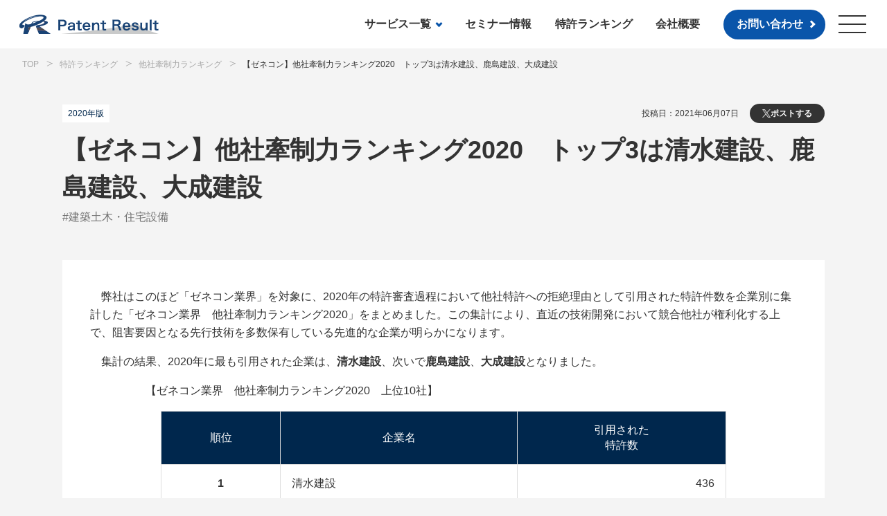

--- FILE ---
content_type: text/html; charset=UTF-8
request_url: https://www.patentresult.co.jp/ranking/fcit/2020/fcitgene.html
body_size: 8564
content:
<!DOCTYPE html>
<html lang="ja">

<head>
  <!-- Google tag (gtag.js) -->
<script async src="https://www.googletagmanager.com/gtag/js?id=G-346S942LK6"></script>
<script>
window.dataLayer = window.dataLayer || [];
function gtag(){dataLayer.push(arguments);}
gtag('js', new Date());
gtag('config', 'G-346S942LK6');
</script>

  <meta charset="utf-8">
  <meta name="viewport" content="width=device-width, initial-scale=1">
  <meta http-equiv="X-UA-Compatible" content="IE=edge">
  <link rel="alternate" type="application/atom+xml" title="特許分析の更新" href="/atom.xml" />






<meta name="keywords" content="特許,特許分析,ニュース・引用" />

<!---->

<meta property="og:image" content="https://www.patentresult.co.jp/assets/images/common/ogp.png" />
<meta property="og:image:width" content="1200" />
<meta property="og:image:height" content="630" />
<meta property="og:image:type" content="image/png" />
<link rel="icon" href="/assets/images/favicon/favicon.ico">
<link rel="apple-touch-icon" href="/assets/images/favicon/apple-touch-icon.png">
<link rel="stylesheet" href="/assets/css/app.css" type="text/css;charset=UTF-8">



  <title>【ゼネコン】他社牽制力ランキング2020　トップ3は清水建設、鹿島建設、大成建設  | 特許分析のパテント・リザルト</title>

  <meta name="description" content=" 弊社はこのほど「ゼネコン業界」を対象に、2020年の特許審査過程において他社特許への拒絶理由として引用された特許件数を企業別に集計した「ゼネコン業界 他社牽制力ランキング2020」をまとめました。この集計により、直近の技術開発において競合他社が権利化する上で、阻害要因となる先行技術を多数保有してい..."/>
  <meta property="og:title" content="【ゼネコン】他社牽制力ランキング2020　トップ3は清水建設、鹿島建設、大成建設"/>
  <meta property="og:url" content="https://www.patentresult.co.jp/ranking/fcit/2020/fcitgene.html"/>
  <meta property="og:site_name" content="特許分析のパテント・リザルト"/>
  <meta property="og:type" content="company"/>
  <meta property="fb:app_id" content="153709618035364" />
  <meta property="og:description" content=" 弊社はこのほど「ゼネコン業界」を対象に、2020年の特許審査過程において他社特許への拒絶理由として引用された特許件数を企業別に集計した「ゼネコン業界 他社牽制力ランキング2020」をまとめました。この集計により、直近の技術開発において競合他社が権利化する上で、阻害要因となる先行技術を多数保有してい... #建築土木・住宅設備"/>
</head>

<body>
  <div class="wrapper">
<span id="gnavBg" class="gnavBg"></span>
<header class="l-header" id="l-header">
  <div class="container">
    <div class="l-header_inr">

      <p class="logo-header"><a href="/" class="logo-header_link"><img src="/assets/images/common/logo-patentResult.png" alt="Patent Result"></a></p>

      <ul class="nav-header">
        <li class="nav-header_item -sub"><a class="nav-header_link" href="/service/">サービス一覧</a>
          <ul class="nav-header_subList">
            <li class="nav-header_subItem"><a class="nav-header_subLink" href="/service/bizcruncher/">Biz Cruncher</a></li>
            <li class="nav-header_subItem"><a class="nav-header_subLink" href="/service/patentscore/">パテントスコア</a></li>
            <li class="nav-header_subItem"><a class="nav-header_subLink" href="/service/report/">定型レポート</a></li>
            <li class="nav-header_subItem"><a class="nav-header_subLink" href="/service/consult/">受託特許分析</a></li>
          </ul>
        </li>
        <li class="nav-header_item"><a class="nav-header_link" href="/seminar/">セミナー情報</a></li>
        <li class="nav-header_item"><a class="nav-header_link" href="/ranking/">特許ランキング</a></li>
        <li class="nav-header_item"><a class="nav-header_link" href="/about-us/">会社概要</a></li>
      </ul>
      <p class="btn"><a href="/contact/">お問い合わせ</a></p>
      <p class="btn-gnav" id="gnavOpen"><span class="btn-gnav_inr"><i></i>メニュー</span></p>
    </div>
  </div>
  <div class="nav-megaMenu" data-lenis-prevent>
    <div class="container">
      <div class="nav-megaMenu_wrap">
        <div class="nav-megaMenu_col">
          <ul class="nav-megaMenu_list">
            <li class="nav-megaMenu_item"><a class="nav-megaMenu_link" href="/">TOP</a></li>
            <li class="nav-megaMenu_item"><a href="/service/" class="nav-megaMenu_link -sub">サービス一覧<span class="nav-megaMenu_toggle"></span></a>
              <ul class="nav-megaMenu_subList">
                <li class="nav-megaMenu_subItem -hd"><a class="nav-megaMenu_subLink" href="/service/">サービス一覧</a></li>
                <li class="nav-megaMenu_subItem"><a class="nav-megaMenu_subLink" href="/service/bizcruncher/">Biz Cruncher</a></li>
                <li class="nav-megaMenu_subItem"><a class="nav-megaMenu_subLink" href="/service/patentscore/">パテントスコア</a></li>
                <li class="nav-megaMenu_subItem"><a class="nav-megaMenu_subLink" href="/service/report/">定型レポート</a></li>
                <li class="nav-megaMenu_subItem"><a class="nav-megaMenu_subLink" href="/service/consult/">受託特許分析</a></li>
              </ul>
            </li>
          </ul>
        </div>
        <div class="nav-megaMenu_col">
          <ul class="nav-megaMenu_list">
            <li class="nav-megaMenu_item"><a class="nav-megaMenu_link" href="/seminar/">セミナー情報</a></li>
            <li class="nav-megaMenu_item"><a class="nav-megaMenu_link" href="/ranking/">特許ランキング</a></li>
            <li class="nav-megaMenu_item"><a class="nav-megaMenu_link" href="/media/">メディア掲載&お知らせ</a></li>
            <li class="nav-megaMenu_item"><a class="nav-megaMenu_link" href="/words/">特許用語集</a></li>
            <li class="nav-megaMenu_item"><a class="nav-megaMenu_link" href="/service/patentscore/qanda/">パテントスコアQ&A</a></li>
          </ul>
        </div>
        <div class="nav-megaMenu_col">
          <ul class="nav-megaMenu_list">
            <li class="nav-megaMenu_item"><a class="nav-megaMenu_link" href="/about-us/">会社概要</a></li>
            <li class="nav-megaMenu_item"><a class="nav-megaMenu_link" href="/mailmaga.html">無料メールマガジン登録</a></li>
          </ul>
          <ul class="nav-megaMenu_list -small">
            <li class="nav-megaMenu_item"><a class="nav-megaMenu_link" href="/security.html">情報セキュリティ方針</a></li>
            <li class="nav-megaMenu_item"><a class="nav-megaMenu_link" href="/privacy.html">プライバシーポリシー</a></li>
            <li class="nav-megaMenu_item"><a class="nav-megaMenu_link" href="/policy.html">サイトポリシー</a></li>
          </ul>
        </div>
        <div class="nav-megaMenu_col">
          <div class="nav-megaMenu_info">

            <!-- SiteSearch Google -->
            <form method="get" action="https://www.google.co.jp/search" class="hd-search">
              <fieldset class="hd-search_field">
                <input type="text" name="q" size="20" maxlength="255" value="" placeholder="キーワードを入力" class="hd-search_input"/>
                <input type="hidden" name="ie" value="UTF-8"/>
                <input type="hidden" name="oe" value="UTF-8"/>
                <input type="hidden" name="hl" value="ja"/>
                <button type="submit" name="btnG" class="hd-search_icon">検索</button>
                <font size="-1">
                  <input type="hidden" name="domain" value="patentresult.co.jp"/><br/>
                  <input type="hidden" name="sitesearch" value="www.patentresult.co.jp" checked="checked"/>
                </font>
              </fieldset>
            </form>
            <!-- SiteSearch Google -->
            <dl class="hd-sns">
              <dt class="hd-sns_head">official SNS</dt>
              <dd class="hd-sns_body">
                <ul class="list-sns">
                  <li class="list-sns_item"><a class="list-sns_link" href="https://www.facebook.com/patentresult" target="_blank"><img src="/assets/images/common/icon-facebook.svg" alt="Facebook"></a></li>
                  <li class="list-sns_item"><a class="list-sns_link" href="https://x.com/patentresult" target="_blank"><img src="/assets/images/common/icon-x.svg" alt="X"></a></li>
                </ul>
              </dd>
            </dl>
            <p class="btn"><a href="/contact/">お問い合わせはこちら</a></p>
          </div>
        </div>
      </div>
    </div>
  </div>
</header>



    <main class="l-main" data-new-limit-date="20210607">
      <div class="nav-breadcrumb">
        <ol class="nav-breadcrumb_list" itemscope="" itemtype="https://schema.org/BreadcrumbList">
          <li class="nav-breadcrumb_item" itemprop="itemListElement" itemscope="" itemtype="https://schema.org/ListItem">
            <a href="/" class="nav-breadcrumb_link" itemprop="item"><span itemprop="name">TOP</span></a>
            <meta itemprop="position" content="1">
          </li>
          <li class="nav-breadcrumb_item" itemprop="itemListElement" itemscope="" itemtype="https://schema.org/ListItem">
            <a href="/ranking/" class="nav-breadcrumb_link" itemprop="item"><span itemprop="name">特許ランキング</span></a>
            <meta itemprop="position" content="2">
          </li>

  
          <li class="nav-breadcrumb_item" itemprop="itemListElement" itemscope="" itemtype="https://schema.org/ListItem">
            <a href="/ranking/fcit/" class="nav-breadcrumb_link" itemprop="item"><span itemprop="name">他社牽制力ランキング</span></a>
            <meta itemprop="position" content="3">
          </li>
  

  

          <li class="nav-breadcrumb_item" itemprop="itemListElement" itemscope="" itemtype="https://schema.org/ListItem">
            <span itemprop="name">【ゼネコン】他社牽制力ランキング2020　トップ3は清水建設、鹿島建設、大成建設</span>
            <meta itemprop="position" content="4">
          </li>
        </ol>
      </div>
      <section class="sec-postHeader">
        <div class="container">
          <div class="postHeader">
            <div class="postHeader_info">


  
    
  

  



              <ul class="list-article_tags">

  
                <li class="list-article_tag">2020年版</li>
  

              </ul>
              <p class="postHeader_date">投稿日：2021年06月07日</p>
              <p class="postHeader_sns"><a href="https://x.com/intent/tweet?url=https%3A%2F%2Fwww.patentresult.co.jp%2Franking%2Ffcit%2F2020%2Ffcitgene.html&text=%E3%80%90%E3%82%BC%E3%83%8D%E3%82%B3%E3%83%B3%E3%80%91%E4%BB%96%E7%A4%BE%E7%89%BD%E5%88%B6%E5%8A%9B%E3%83%A9%E3%83%B3%E3%82%AD%E3%83%B3%E3%82%B02020%E3%80%80%E3%83%88%E3%83%83%E3%83%973%E3%81%AF%E6%B8%85%E6%B0%B4%E5%BB%BA%E8%A8%AD%E3%80%81%E9%B9%BF%E5%B3%B6%E5%BB%BA%E8%A8%AD%E3%80%81%E5%A4%A7%E6%88%90%E5%BB%BA%E8%A8%AD++%7C+%E7%89%B9%E8%A8%B1%E5%88%86%E6%9E%90%E3%81%AE%E3%83%91%E3%83%86%E3%83%B3%E3%83%88%E3%83%BB%E3%83%AA%E3%82%B6%E3%83%AB%E3%83%88">ポストする</a>
            </div>
            <h1 class="postHeader_ttl">【ゼネコン】他社牽制力ランキング2020　トップ3は清水建設、鹿島建設、大成建設</h1>
            <p class="list-article_industries">#建築土木・住宅設備</p>
          </div>
        </div>
      </section>
      <section class="sec-postDetails">
        <div class="container">
          <div class="postDetails panel">


<p>　弊社はこのほど「ゼネコン業界」を対象に、2020年の特許審査過程において他社特許への拒絶理由として引用された特許件数を企業別に集計した「ゼネコン業界　他社牽制力ランキング2020」をまとめました。この集計により、直近の技術開発において競合他社が権利化する上で、阻害要因となる先行技術を多数保有している先進的な企業が明らかになります。</p>

<p>　集計の結果、2020年に最も引用された企業は、<b>清水建設</b>、次いで<b>鹿島建設</b>、<b>大成建設</b>となりました。</p>

<p>　　　　　【ゼネコン業界　他社牽制力ランキング2020　上位10社】</p>
<center><table cellspacing="0" cellpadding="0" class="ranking">
<tbody><tr>
				<th>順位</th>
				<th>企業名</th>
				<th>引用された<br>特許数</th>
</tr><tr class="C">
<td><center><b>1</b></center></td><td style="text-align:left">清水建設</td><td>436</td>
</tr><tr>

<td><center><b>2</b></center></td><td style="text-align:left">鹿島建設</td><td>345</td>
</tr><tr>

<td><center><b>3</b></center></td><td style="text-align:left">大成建設</td><td>343</td>
</tr><tr>

<td><center><b>4</b></center></td><td style="text-align:left">大林組</td><td>306</td>
</tr><tr>

<td><center><b>5</b></center></td><td style="text-align:left">竹中工務店</td><td>298</td>
</tr><tr>

<td><center><b>6</b></center></td><td style="text-align:left">フジタ</td><td>116</td>
</tr><tr>

<td><center><b>7</b></center></td><td style="text-align:left">熊谷組</td><td>97</td>
</tr><tr>

<td><center><b>8</b></center></td><td style="text-align:left">前田建設工業</td><td>92</td>
</tr><tr>

<td><center><b>9</b></center></td><td style="text-align:left">三井住友建設</td><td>88</td>
</tr><tr>

<td><center><b>10</b></center></td><td style="text-align:left">安藤ハザマ</td><td>67</td>
</tr><tr>
</tr></tbody></table></center>
<br>
<div class="box-contact_link"><a href="/seminar/real/"><b>実務に活かせる！</b>成果を導く分析手法と最新事例をリアルセミナーでご紹介<br>大阪（2/5）、東京（3/4）</a></div>




<p>　1位 <b>清水建設</b>の最も引用された特許は「造成工事における重機の施工ナビゲーションシステム」に関する技術で、コマツの計7件の審査過程で引用されています。このほかには「火災の延焼防止及び生存者の避難誘導を効果的に行うための支援を可能とする火災時現場対応支援システム」に関する技術が引用された件数の多い特許として挙げられ、三菱重工業の「災害区画特定装置、制御方法及びプログラム」など計4件の拒絶理由として引用されています。<br>
　2020年に、清水建設の特許によって影響を受けた件数が最も多い企業は竹中工務店（37件）、次いで鹿島建設、大林組（いずれも23件）となっています。</p>

<p>　2位 <b>鹿島建設</b>の最も引用された特許は「免震装置の交換方法」に関する技術で、前田建設工業などの計4件の審査過程で引用されています。このほかには「既存建物の免震構造化方法」に関する技術が引用された件数の多い特許として挙げられ、前田建設工業などの計3件の拒絶理由として引用されています。<br>
　2020年に、鹿島建設の特許によって影響を受けた件数が最も多い企業は、竹中工務店（26件）、次いで清水建設（22件）、大成建設（16件）となっています。</p>

<p>　3位 <b>大成建設</b>の最も引用された特許は「高周波誘導加熱処理により部材を高強度化した、耐震性の高い鉄骨部材の接合部」に関する技術で、ネツレンの「鉄骨造建物及びその施工方法」関連特許4件の審査過程において拒絶理由として引用されています。<br>
　2020年に、大成建設の特許によって影響を受けた件数が最も多い企業は、鹿島建設（33件）、次いで竹中工務店（27件）、大林組（19件）となっています。</p>

<p>　そのほか、4位 <b>大林組</b>は「室内構造ユニット及び室内構造」、5位 <b>竹中工務店</b>は「施工性と施工性を向上しつつ、壁状地盤改良体で囲まれた内側領域の地盤の液状化を抑制できる基礎構造」が、最も引用された特許として挙げられます。</p><br>

<div class="box-gray">
※【ランキングの集計について】<br>
　日本特許庁に特許出願され、2020年12月までに公開されたすべての特許のうち、2020年1月から12月末までの期間に拒絶理由（拒絶理由通知または拒絶査定）として引用された特許を抽出。<br>
　本ランキングでは、権利移転を反映した集計を行っています。2021年5月1日時点で権利を保有している企業の名義でランキングしているため、出願時と企業名が異なる可能性があります。<br>
業種は総務省の日本標準産業分類を参考に分類しています。<br>
</div>

<hr>

<h2>ランキングデータの販売</h2>
<p>本ランキングの詳細データを、下記の通り販売しています。</p>


<h2 class="ttl-block">ゼネコン業界　他社牽制力ランキング2020　ご提供データ</h2>
<p>１）ランキングトップ30社<br>
　ゼネコン業界の被引用件数上位30社のランキング<br>
</p>

<p>２）被引用件数上位100件のリスト<br>
　ゼネコン業界の被引用件数上位100件および引用先の特許との対応を掲載<br>
</p>
<p>【価格】<br>
50,000円（税抜）<br>
</p>

<p>
【納品形態】<br>
上記データを収録したエクセルファイルをメールで御納品。<br>
データ一式を収録したCD-Rでの御納品をご希望の場合にはご相談ください。<br>
</p><br><br>

<p>
その他、審査官引用分析に関する特定企業の調査依頼も別途承ります。
</p><br><br>




          <div class="box-related">
            <h2 class="box-related_ttl">あわせて読みたい</h2>
            <ul class="list-article">
              
              <li class="list-article_item"><a class="list-article_link" href="https://www.patentresult.co.jp/ranking/fcit/2024/fcituniv.html">【大学・研究機関】他社牽制力ランキング2024　トップ3は産総研、東大、東北大</a></li>
              
              <li class="list-article_item"><a class="list-article_link" href="https://www.patentresult.co.jp/ranking/fcit/2024/fcitpac.html">【遊技機】他社牽制力ランキング2024　トップ3はＳＡＮＫＹＯ、京楽産業、サミー</a></li>
              
              <li class="list-article_item"><a class="list-article_link" href="https://www.patentresult.co.jp/ranking/fcit/2024/fcitene.html">【電力・ガス・石油】他社牽制力ランキング2024　トップ3は出光興産、大阪ガス、中国電力</a></li>
              
              <li class="list-article_item"><a class="list-article_link" href="https://www.patentresult.co.jp/ranking/fcit/2024/fcitequ.html">【医療機器】他社牽制力ランキング2024　トップ3はテルモ、キヤノンメディカルシステムズ、MEDTRONIC</a></li>
              
              <li class="list-article_item"><a class="list-article_link" href="https://www.patentresult.co.jp/ranking/fcit/2024/fcitpre.html">【精密機器】他社牽制力ランキング2024　トップ3はキヤノン、セイコーエプソン、リコー</a></li>
              
            </ul>
          </div>

          </div>

          <div class="postDetails panel" id="form">
            <h2 class="ttl-content">ゼネコン業界　他社牽制力ランキング2020　お申込みフォーム</h2>
            <form method="POST" action="/sendmail/mail_ranking.php" class="formSet" id="formSet_form">
              <table class="tb-form">
                <tbody>

  
                  <tr class="-require">
  <th>お申し込み内容<br><span class="-small">（複数選択可）</span></th>
  <td>
    <ul class="form-checkBox">
      <li class="form-checkBox_item">
        <input type="checkbox" name="お申し込み内容[]" value="ゼネコン業界　他社牽制力ランキング2020" id="check-001" checked>
        <label for="check-001"><i></i>ゼネコン業界　他社牽制力ランキング2020</label>
      </li>
    </ul>
  </td>
</tr>
  
                  <tr class="-require">
                    <th>お名前</th>
                    <td>
                      <ul class="form-text">
                        <li class="form-text_item">
                          <div class="form-text_ttl">姓</div>
                          <div class="form-text_input"><input type="text" id="input_sei"></div>
                        </li>
                        <li class="form-text_item">
                          <div class="form-text_ttl">名</div>
                          <div class="form-text_input"><input type="text" id="input_mei"></div>
                        </li>
                      </ul>
                      <input type="hidden" name="お名前" id="input_join_name" />
                    </td>
                  </tr>
                  <tr class="-require">
                    <th>会社・組織名</th>
                    <td><input type="text" name="会社・組織名"></td>
                  </tr>
                  <tr>
                    <th>部署/役職</th>
                    <td>
                      <ul class="form-text">
                        <li class="form-text_item">
                          <div class="form-text_ttl">部署名</div>
                          <div class="form-text_input"><input type="text" id="input_department_name"></div>
                        </li>
                        <li class="form-text_item">
                          <div class="form-text_ttl">役職名</div>
                          <div class="form-text_input"><input type="text" id="input_position_name"></div>
                        </li>
                      </ul>
                      <input type="hidden" name="部署/役職" id="input_join_department_position" />
                    </td>
                  </tr>
                  <tr class="-require">
                    <th>メールアドレス</th>
                    <td>
                      <input type="text" name="メールアドレス">
                      <p class="-txt-s">※ 法人ドメインのメールアドレス以外（携帯メール・フリーメール等）や、同業他社のお申し込みはお断りする場合がございます。</p>
                    </td>
                  </tr>
                  <tr class="-require">
                    <th>電話番号</th>
                    <td>
                      <ul class="form-tel">
                        <li class="form-tel_item"><input type="text" id="tel1" maxlength="4"></li>
                        <li class="form-tel_item"><input type="text" id="tel2" maxlength="4"></li>
                        <li class="form-tel_item"><input type="text" id="tel3" maxlength="4"></li>
                      </ul>
                      <input type="hidden" name="電話番号" id="input_join_tel" />
                    </td>
                  </tr>
                  <tr>
                    <th>詳細・その他</th>
                    <td>
                      <p>各種お問い合わせなどにつきましては、下記「詳細・その他」欄にご記入ください。</p>
                      <textarea name="詳細・その他" cols="30" rows="10"></textarea>
                    </td>
                  </tr>
                </tbody>
              </table>
              <div class="form-note">
                <h3 class="form-note_ttl">個人情報の取り扱いにつきまして</h3>
                <ul class="list-dot">
                  <li>お預かりいたしましたお客様の個人情報は、株式会社パテント・リザルトの営業活動、及び情報提供のために使わせていただく場合がございます。</li>
                  <li>これらの個人情報は適切な安全対策のもと管理し、原則としてお客さまの同意なく第三者へ開示・提供いたしません。</li>
                </ul>
                <p><a href="/privacy.html">当社プライバシーポリシーのページはこちら</a></p>
              </div>
              <ul class="form-checkBox -center">
                <li class="form-checkBox_item">
                  <input type="checkbox" name="個人情報の取り扱いに同意します[]" value="はい" id="form-agree">
                  <label for="form-agree"><i></i>個人情報の取り扱いに同意します</label>
                </li>
              </ul>

              <p class="btn"><button type="button" id="form-confirm">申込情報確認へ</button></p>
            </form>
          </div>
          <p class="btn -dark"><a href="/ranking/">特許ランキング一覧を見る</a></p>
        </div>

      </section>
    </main>
<footer class="l-footer">
  <div class="ft-contact">
    <div class="container">
      <div class="ft-contact_wrap">
        <p class="ttl-withEn">
          <span class="ttl-withEn_ja">ご相談・ご質問など、<br class="-sp">お気軽にお問い合わせください</span>
          <span class="ttl-withEn_en">CONTACT</span>
        </p>
        <p class="btn -transparent"><a href="/contact/">お問い合わせはこちら</a></p>
      </div>
    </div>
  </div>
  <div class="ft-main">
    <div class="container">
      <div class="ft-main_wrap">
        <div class="ft-main_head">
          <a href="/" class="ft-main_logo"><img src="/assets/images/common/logo-patentResult_large.png" alt="Patent Result"></a>
          <p class="bnr-iso"><img src="/assets/images/common/bnr-iso.png" alt="ISO"></p>
        </div>
        <div class="ft-main_body">
          <ul class="nav-ftMain">
            <li class="nav-ftMain_item">
              <a class="nav-ftMain_link -sub" href="/service/">サービス一覧<span class="nav-ftMain_toggle"></span></a>
              <ul class="nav-ftMain_sub">
                <li class="nav-ftMain_subItem -sp"><a class="nav-ftMain_subLink" href="/service/">サービス一覧</a></li>
                <li class="nav-ftMain_subItem"><a class="nav-ftMain_subLink" href="/service/bizcruncher/">Biz Cruncher</a></li>
                <li class="nav-ftMain_subItem"><a class="nav-ftMain_subLink" href="/service/patentscore/">パテントスコア</a></li>
                <li class="nav-ftMain_subItem"><a class="nav-ftMain_subLink" href="/service/report/">定型レポート</a></li>
                <li class="nav-ftMain_subItem"><a class="nav-ftMain_subLink" href="/service/consult/">受託特許分析</a></li>
              </ul>
            </li>
          </ul>
          <ul class="nav-ftMain">
            <li class="nav-ftMain_item"><a class="nav-ftMain_link" href="/seminar/">セミナー情報</a></li>
            <li class="nav-ftMain_item"><a class="nav-ftMain_link" href="/ranking/">特許ランキング</a></li>
            <li class="nav-ftMain_item"><a class="nav-ftMain_link" href="/media/">メディア掲載&お知らせ</a></li>
            <li class="nav-ftMain_item"><a class="nav-ftMain_link" href="/words/">特許用語集</a></li>
            <li class="nav-ftMain_item"><a class="nav-ftMain_link" href="/service/patentscore/qanda/">パテントスコアQ&A</a></li>
          </ul>
          <ul class="nav-ftMain">
            <li class="nav-ftMain_item"><a class="nav-ftMain_link" href="/about-us/">会社概要</a></li>
            <li class="nav-ftMain_item"><a class="nav-ftMain_link" href="/contact/">お問い合わせ</a></li>
            <li class="nav-ftMain_item"><a class="nav-ftMain_link" href="/mailmaga.html">無料メールマガジン登録</a></li>
          </ul>
        </div>
        <div class="ft-main_foot">
          <ul class="list-sns">
            <li class="list-sns_item"><a class="list-sns_link" href="https://www.facebook.com/patentresult" target="_blank"><img src="/assets/images/common/icon-facebook.svg" alt="Facebook"></a></li>
            <li class="list-sns_item"><a class="list-sns_link" href="https://x.com/patentresult" target="_blank"><img src="/assets/images/common/icon-x.svg" alt="X"></a></li>
          </ul>
        </div>
      </div>
    </div>
  </div>
  <div class="ft-bottom">
    <div class="container">
      <div class="ft-bottom_wrap">
        <div class="ft-bottom_menu">
          <ul class="nav-ftBottom">
            <li class="nav-ftBottom_item"><a class="nav-ftBottom_link" href="/security.html">情報セキュリティ方針</a></li>
            <li class="nav-ftBottom_item"><a class="nav-ftBottom_link" href="/privacy.html">プライバシーポリシー</a></li>
            <li class="nav-ftBottom_item"><a class="nav-ftBottom_link" href="/policy.html">サイトポリシー</a></li>
          </ul>
        </div>
        <div class="ft-bottom_cr">
          <p>© Copyright Patent Result Co., Ltd.</p>
        </div>
      </div>
    </div>
  </div>
</footer>
<div class="box-cookieConsent">
  <div class="box-cookieConsent_txt">当社のウェブサイトはサイトの利便性の向上および品質維持・向上を目的にCookieを使用します。<br class="-pc">Cookieの設定は、いつでもご利用のブラウザの設定により変更いただけます。<br class="-pc">Cookieの無効化等をせずに閲覧される場合は、弊社のウェブサイト上の全ページでCookieを受信することに同意したものとさせていただきます。</div>
  <p class="btn -white -small"><button id="cookieAgree">同意する</button></p>
</div>

  </div>
  <script src="/assets/js/app.js"></script>
  <script>
    // 送信
    getElement("form-confirm").addEventListener("click", function(e) {
      submit(e);
    });

    // 送信処理
    function submit(event) {
      event.preventDefault;

      // 姓名
      var sei = getValue("input_sei");
      var mei = getValue("input_mei");
      var sei_mei = getElement("input_join_name");

      // 部署/役職
      var department_name = getValue("input_department_name");
      var position_name = getValue("input_position_name");
      var department_position = getElement("input_join_department_position");

      // 電話番号
      var tel1 = getValue("tel1");
      var tel2 = getValue("tel2");
      var tel3 = getValue("tel3");
      var tel = getElement("input_join_tel");

      if (sei !== "" && mei !== "") {
        joinValue([sei, " ", mei], sei_mei);
      }

      if (department_name !== "" || position_name !== "") {
        if (department_name === "") {
          joinValue(["-", "/", position_name], department_position);
        } else if (position_name === "") {
          joinValue([department_name, "/", "-"], department_position);
        } else {
          joinValue([department_name, "/", position_name], department_position);
        }
      }

      if (tel1 !== "" && tel2 !== "" && tel3 !== "") {
        joinValue([tel1, "-", tel2, "-", tel3], tel);
      }

      var form = getElement("formSet_form");
      form.submit();
    }

    // 一つの項目で複数の入力フィールドある場合に value を連結させる
    function joinValue(arr, result) {
      var value = "";

      for (var i = 0; i < arr.length; i++) {
        value += arr[i];
      }

      result.value = value;
    }

    function getValue(id) {
      return getElement(id).value;
    }

    function getElement(id) {
      return document.getElementById(id);
    }
  </script>
<!-- <script type="text/javascript" src="/ra/script.php"></script><noscript><p><img src="/ra/track.php" alt="" width="1" height="1" /></p></noscript> -->


<!-- Research Artisan Pro Script Tag Start -->
<script type="text/javascript">
  var _Ra = {};
  _Ra.hId = '1';
  _Ra.uCd = '16092800004288354110';
  (function() {var s=document.getElementsByTagName('script')[0],js=document.createElement('script');js.type='text/javascript';js.async='async';js.src='https://analyze.pro.research-artisan.com/track/script.php';s.parentNode.insertBefore(js,s);})();
</script>
<noscript><p><img src="https://analyze.pro.research-artisan.com/track/tracker.php?ucd=16092800004288354110&amp;hid=1&amp;guid=ON" alt="" width="1" height="1" /></p></noscript>
<!-- Research Artisan Pro Script Tag End   -->

<!-- Google Code for &#12469;&#12452;&#12488;&#20840;&#20307;&#12395;&#23550;&#12377;&#12427;&#12522;&#12510;&#12465;&#12479;&#12464; -->
<!-- Remarketing tags may not be associated with personally identifiable information or placed on pages related to sensitive categories. For instructions on adding this tag and more information on the above requirements, read the setup guide: google.com/ads/remarketingsetup -->
<script type="text/javascript">
/* <![CDATA[ */
var google_conversion_id = 949923533;
var google_conversion_label = "pa6DCJvosgQQzd36xAM";
var google_custom_params = window.google_tag_params;
var google_remarketing_only = true;
/* ]]> */
</script>
<script type="text/javascript" src="//www.googleadservices.com/pagead/conversion.js">
</script>
<noscript>
<div style="display:inline;">
<img height="1" width="1" style="border-style:none;" alt="" src="//googleads.g.doubleclick.net/pagead/viewthroughconversion/949923533/?value=0&amp;label=pa6DCJvosgQQzd36xAM&amp;guid=ON&amp;script=0"/>
</div>
</noscript>


<!--$MTInclude module="#siteopt-end" blog_id="$website_id"$-->


</body>

</html>


--- FILE ---
content_type: text/css
request_url: https://www.patentresult.co.jp/assets/css/app.css
body_size: 28238
content:
/*!**********************************************************************************************************************************************************************************************************************************************************************************************************************************************************************!*\
  !*** css ./node_modules/css-loader/dist/cjs.js??ruleSet[1].rules[1].use[1]!./node_modules/postcss-loader/dist/cjs.js??ruleSet[1].rules[1].use[2]!./node_modules/string-replace-loader/index.js??ruleSet[1].rules[1].use[3]!./node_modules/sass-loader/dist/cjs.js??ruleSet[1].rules[1].use[4]!./node_modules/glob-import-loader/index.js!./src/assets/scss/app.scss ***!
  \**********************************************************************************************************************************************************************************************************************************************************************************************************************************************************************/
@import url(https://fonts.googleapis.com/css2?family=Bebas+Neue&display=swap);
/*!**************************************************************************************************************************************************************************************************************************************************************************************************************************************************************************!*\
  !*** css ./node_modules/css-loader/dist/cjs.js??ruleSet[1].rules[1].use[1]!./node_modules/postcss-loader/dist/cjs.js??ruleSet[1].rules[1].use[2]!./node_modules/string-replace-loader/index.js??ruleSet[1].rules[1].use[3]!./node_modules/sass-loader/dist/cjs.js??ruleSet[1].rules[1].use[4]!./node_modules/glob-import-loader/index.js!./src/assets/scss/app.scss (1) ***!
  \**************************************************************************************************************************************************************************************************************************************************************************************************************************************************************************/
@charset "UTF-8";
/*! normalize.css v8.0.1 | MIT License | github.com/necolas/normalize.css */
/* Document
   ========================================================================== */
/**
 * 1. Correct the line height in all browsers.
 * 2. Prevent adjustments of font size after orientation changes in iOS.
 */
html {
  line-height: 1.15; /* 1 */
  -webkit-text-size-adjust: 100%; /* 2 */
}

/* Sections
   ========================================================================== */
/**
 * Remove the margin in all browsers.
 */
body {
  margin: 0;
}

/**
 * Render the `main` element consistently in IE.
 */
main {
  display: block;
}

/**
 * Correct the font size and margin on `h1` elements within `section` and
 * `article` contexts in Chrome, Firefox, and Safari.
 */
h1 {
  font-size: 2em;
  margin: 0.67em 0;
}

/* Grouping content
   ========================================================================== */
/**
 * 1. Add the correct box sizing in Firefox.
 * 2. Show the overflow in Edge and IE.
 */
hr {
  box-sizing: content-box; /* 1 */
  height: 0; /* 1 */
  overflow: visible; /* 2 */
}

/**
 * 1. Correct the inheritance and scaling of font size in all browsers.
 * 2. Correct the odd `em` font sizing in all browsers.
 */
pre {
  font-family: monospace, monospace; /* 1 */
  font-size: 1em; /* 2 */
}

/* Text-level semantics
   ========================================================================== */
/**
 * Remove the gray background on active links in IE 10.
 */
a {
  background-color: transparent;
}

/**
 * 1. Remove the bottom border in Chrome 57-
 * 2. Add the correct text decoration in Chrome, Edge, IE, Opera, and Safari.
 */
abbr[title] {
  border-bottom: none; /* 1 */
  text-decoration: underline; /* 2 */
  -webkit-text-decoration: underline dotted;
          text-decoration: underline dotted; /* 2 */
}

/**
 * Add the correct font weight in Chrome, Edge, and Safari.
 */
b,
strong {
  font-weight: bolder;
}

/**
 * 1. Correct the inheritance and scaling of font size in all browsers.
 * 2. Correct the odd `em` font sizing in all browsers.
 */
code,
kbd,
samp {
  font-family: monospace, monospace; /* 1 */
  font-size: 1em; /* 2 */
}

/**
 * Add the correct font size in all browsers.
 */
small {
  font-size: 80%;
}

/**
 * Prevent `sub` and `sup` elements from affecting the line height in
 * all browsers.
 */
sub,
sup {
  font-size: 75%;
  line-height: 0;
  position: relative;
  vertical-align: baseline;
}

sub {
  bottom: -0.25em;
}

sup {
  top: -0.5em;
}

/* Embedded content
   ========================================================================== */
/**
 * Remove the border on images inside links in IE 10.
 */
img {
  border-style: none;
}

/* Forms
   ========================================================================== */
/**
 * 1. Change the font styles in all browsers.
 * 2. Remove the margin in Firefox and Safari.
 */
button,
input,
optgroup,
select,
textarea {
  font-family: inherit; /* 1 */
  font-size: 100%; /* 1 */
  line-height: 1.15; /* 1 */
  margin: 0; /* 2 */
}

/**
 * Show the overflow in IE.
 * 1. Show the overflow in Edge.
 */
button,
input { /* 1 */
  overflow: visible;
}

/**
 * Remove the inheritance of text transform in Edge, Firefox, and IE.
 * 1. Remove the inheritance of text transform in Firefox.
 */
button,
select { /* 1 */
  text-transform: none;
}

/**
 * Correct the inability to style clickable types in iOS and Safari.
 */
button,
[type=button],
[type=reset],
[type=submit] {
  -webkit-appearance: button;
}

/**
 * Remove the inner border and padding in Firefox.
 */
button::-moz-focus-inner,
[type=button]::-moz-focus-inner,
[type=reset]::-moz-focus-inner,
[type=submit]::-moz-focus-inner {
  border-style: none;
  padding: 0;
}

/**
 * Restore the focus styles unset by the previous rule.
 */
button:-moz-focusring,
[type=button]:-moz-focusring,
[type=reset]:-moz-focusring,
[type=submit]:-moz-focusring {
  outline: 1px dotted ButtonText;
}

/**
 * Correct the padding in Firefox.
 */
fieldset {
  padding: 0.35em 0.75em 0.625em;
}

/**
 * 1. Correct the text wrapping in Edge and IE.
 * 2. Correct the color inheritance from `fieldset` elements in IE.
 * 3. Remove the padding so developers are not caught out when they zero out
 *    `fieldset` elements in all browsers.
 */
legend {
  box-sizing: border-box; /* 1 */
  color: inherit; /* 2 */
  display: table; /* 1 */
  max-width: 100%; /* 1 */
  padding: 0; /* 3 */
  white-space: normal; /* 1 */
}

/**
 * Add the correct vertical alignment in Chrome, Firefox, and Opera.
 */
progress {
  vertical-align: baseline;
}

/**
 * Remove the default vertical scrollbar in IE 10+.
 */
textarea {
  overflow: auto;
}

/**
 * 1. Add the correct box sizing in IE 10.
 * 2. Remove the padding in IE 10.
 */
[type=checkbox],
[type=radio] {
  box-sizing: border-box; /* 1 */
  padding: 0; /* 2 */
}

/**
 * Correct the cursor style of increment and decrement buttons in Chrome.
 */
[type=number]::-webkit-inner-spin-button,
[type=number]::-webkit-outer-spin-button {
  height: auto;
}

/**
 * 1. Correct the odd appearance in Chrome and Safari.
 * 2. Correct the outline style in Safari.
 */
[type=search] {
  -webkit-appearance: textfield; /* 1 */
  outline-offset: -2px; /* 2 */
}

/**
 * Remove the inner padding in Chrome and Safari on macOS.
 */
[type=search]::-webkit-search-decoration {
  -webkit-appearance: none;
}

/**
 * 1. Correct the inability to style clickable types in iOS and Safari.
 * 2. Change font properties to `inherit` in Safari.
 */
::-webkit-file-upload-button {
  -webkit-appearance: button; /* 1 */
  font: inherit; /* 2 */
}

/* Interactive
   ========================================================================== */
/*
 * Add the correct display in Edge, IE 10+, and Firefox.
 */
details {
  display: block;
}

/*
 * Add the correct display in all browsers.
 */
summary {
  display: list-item;
}

/* Misc
   ========================================================================== */
/**
 * Add the correct display in IE 10+.
 */
template {
  display: none;
}

/**
 * Add the correct display in IE 10.
 */
[hidden] {
  display: none;
}

/**
 * Swiper 11.0.4
 * Most modern mobile touch slider and framework with hardware accelerated transitions
 * https://swiperjs.com
 *
 * Copyright 2014-2023 Vladimir Kharlampidi
 *
 * Released under the MIT License
 *
 * Released on: November 9, 2023
 */
@font-face {
  font-family: swiper-icons;
  src: url("data:application/font-woff;charset=utf-8;base64, [base64]//wADZ2x5ZgAAAywAAADMAAAD2MHtryVoZWFkAAABbAAAADAAAAA2E2+eoWhoZWEAAAGcAAAAHwAAACQC9gDzaG10eAAAAigAAAAZAAAArgJkABFsb2NhAAAC0AAAAFoAAABaFQAUGG1heHAAAAG8AAAAHwAAACAAcABAbmFtZQAAA/gAAAE5AAACXvFdBwlwb3N0AAAFNAAAAGIAAACE5s74hXjaY2BkYGAAYpf5Hu/j+W2+MnAzMYDAzaX6QjD6/4//Bxj5GA8AuRwMYGkAPywL13jaY2BkYGA88P8Agx4j+/8fQDYfA1AEBWgDAIB2BOoAeNpjYGRgYNBh4GdgYgABEMnIABJzYNADCQAACWgAsQB42mNgYfzCOIGBlYGB0YcxjYGBwR1Kf2WQZGhhYGBiYGVmgAFGBiQQkOaawtDAoMBQxXjg/wEGPcYDDA4wNUA2CCgwsAAAO4EL6gAAeNpj2M0gyAACqxgGNWBkZ2D4/wMA+xkDdgAAAHjaY2BgYGaAYBkGRgYQiAHyGMF8FgYHIM3DwMHABGQrMOgyWDLEM1T9/w8UBfEMgLzE////P/5//f/V/xv+r4eaAAeMbAxwIUYmIMHEgKYAYjUcsDAwsLKxc3BycfPw8jEQA/[base64]/uznmfPFBNODM2K7MTQ45YEAZqGP81AmGGcF3iPqOop0r1SPTaTbVkfUe4HXj97wYE+yNwWYxwWu4v1ugWHgo3S1XdZEVqWM7ET0cfnLGxWfkgR42o2PvWrDMBSFj/IHLaF0zKjRgdiVMwScNRAoWUoH78Y2icB/yIY09An6AH2Bdu/UB+yxopYshQiEvnvu0dURgDt8QeC8PDw7Fpji3fEA4z/PEJ6YOB5hKh4dj3EvXhxPqH/SKUY3rJ7srZ4FZnh1PMAtPhwP6fl2PMJMPDgeQ4rY8YT6Gzao0eAEA409DuggmTnFnOcSCiEiLMgxCiTI6Cq5DZUd3Qmp10vO0LaLTd2cjN4fOumlc7lUYbSQcZFkutRG7g6JKZKy0RmdLY680CDnEJ+UMkpFFe1RN7nxdVpXrC4aTtnaurOnYercZg2YVmLN/d/gczfEimrE/fs/bOuq29Zmn8tloORaXgZgGa78yO9/cnXm2BpaGvq25Dv9S4E9+5SIc9PqupJKhYFSSl47+Qcr1mYNAAAAeNptw0cKwkAAAMDZJA8Q7OUJvkLsPfZ6zFVERPy8qHh2YER+3i/BP83vIBLLySsoKimrqKqpa2hp6+jq6RsYGhmbmJqZSy0sraxtbO3sHRydnEMU4uR6yx7JJXveP7WrDycAAAAAAAH//wACeNpjYGRgYOABYhkgZgJCZgZNBkYGLQZtIJsFLMYAAAw3ALgAeNolizEKgDAQBCchRbC2sFER0YD6qVQiBCv/H9ezGI6Z5XBAw8CBK/m5iQQVauVbXLnOrMZv2oLdKFa8Pjuru2hJzGabmOSLzNMzvutpB3N42mNgZGBg4GKQYzBhYMxJLMlj4GBgAYow/P/PAJJhLM6sSoWKfWCAAwDAjgbRAAB42mNgYGBkAIIbCZo5IPrmUn0hGA0AO8EFTQAA");
  font-weight: 400;
  font-style: normal;
}
:root {
  --swiper-theme-color:#007aff;
}

:host {
  position: relative;
  display: block;
  margin-left: auto;
  margin-right: auto;
  z-index: 1;
}

.swiper {
  margin-left: auto;
  margin-right: auto;
  position: relative;
  overflow: hidden;
  list-style: none;
  padding: 0;
  z-index: 1;
  display: block;
}

.swiper-vertical > .swiper-wrapper {
  flex-direction: column;
}

.swiper-wrapper {
  position: relative;
  width: 100%;
  height: 100%;
  z-index: 1;
  display: flex;
  transition-property: transform;
  transition-timing-function: var(--swiper-wrapper-transition-timing-function, initial);
  box-sizing: content-box;
}

.swiper-android .swiper-slide, .swiper-ios .swiper-slide, .swiper-wrapper {
  transform: translate3d(0px, 0, 0);
}

.swiper-horizontal {
  touch-action: pan-y;
}

.swiper-vertical {
  touch-action: pan-x;
}

.swiper-slide {
  flex-shrink: 0;
  width: 100%;
  height: 100%;
  position: relative;
  transition-property: transform;
  display: block;
}

.swiper-slide-invisible-blank {
  visibility: hidden;
}

.swiper-autoheight, .swiper-autoheight .swiper-slide {
  height: auto;
}

.swiper-autoheight .swiper-wrapper {
  align-items: flex-start;
  transition-property: transform, height;
}

.swiper-backface-hidden .swiper-slide {
  transform: translateZ(0);
  backface-visibility: hidden;
}

.swiper-3d.swiper-css-mode .swiper-wrapper {
  perspective: 1200px;
}

.swiper-3d .swiper-wrapper {
  transform-style: preserve-3d;
}

.swiper-3d {
  perspective: 1200px;
}

.swiper-3d .swiper-cube-shadow, .swiper-3d .swiper-slide {
  transform-style: preserve-3d;
}

.swiper-css-mode > .swiper-wrapper {
  overflow: auto;
  scrollbar-width: none;
  -ms-overflow-style: none;
}

.swiper-css-mode > .swiper-wrapper::-webkit-scrollbar {
  display: none;
}

.swiper-css-mode > .swiper-wrapper > .swiper-slide {
  scroll-snap-align: start start;
}

.swiper-css-mode.swiper-horizontal > .swiper-wrapper {
  scroll-snap-type: x mandatory;
}

.swiper-css-mode.swiper-vertical > .swiper-wrapper {
  scroll-snap-type: y mandatory;
}

.swiper-css-mode.swiper-free-mode > .swiper-wrapper {
  scroll-snap-type: none;
}

.swiper-css-mode.swiper-free-mode > .swiper-wrapper > .swiper-slide {
  scroll-snap-align: none;
}

.swiper-css-mode.swiper-centered > .swiper-wrapper::before {
  content: "";
  flex-shrink: 0;
  order: 9999;
}

.swiper-css-mode.swiper-centered > .swiper-wrapper > .swiper-slide {
  scroll-snap-align: center center;
  scroll-snap-stop: always;
}

.swiper-css-mode.swiper-centered.swiper-horizontal > .swiper-wrapper > .swiper-slide:first-child {
  margin-inline-start: var(--swiper-centered-offset-before);
}

.swiper-css-mode.swiper-centered.swiper-horizontal > .swiper-wrapper::before {
  height: 100%;
  min-height: 1px;
  width: var(--swiper-centered-offset-after);
}

.swiper-css-mode.swiper-centered.swiper-vertical > .swiper-wrapper > .swiper-slide:first-child {
  margin-block-start: var(--swiper-centered-offset-before);
}

.swiper-css-mode.swiper-centered.swiper-vertical > .swiper-wrapper::before {
  width: 100%;
  min-width: 1px;
  height: var(--swiper-centered-offset-after);
}

.swiper-3d .swiper-slide-shadow, .swiper-3d .swiper-slide-shadow-bottom, .swiper-3d .swiper-slide-shadow-left, .swiper-3d .swiper-slide-shadow-right, .swiper-3d .swiper-slide-shadow-top {
  position: absolute;
  left: 0;
  top: 0;
  width: 100%;
  height: 100%;
  pointer-events: none;
  z-index: 10;
}

.swiper-3d .swiper-slide-shadow {
  background: rgba(0, 0, 0, 0.15);
}

.swiper-3d .swiper-slide-shadow-left {
  background-image: linear-gradient(to left, rgba(0, 0, 0, 0.5), rgba(0, 0, 0, 0));
}

.swiper-3d .swiper-slide-shadow-right {
  background-image: linear-gradient(to right, rgba(0, 0, 0, 0.5), rgba(0, 0, 0, 0));
}

.swiper-3d .swiper-slide-shadow-top {
  background-image: linear-gradient(to top, rgba(0, 0, 0, 0.5), rgba(0, 0, 0, 0));
}

.swiper-3d .swiper-slide-shadow-bottom {
  background-image: linear-gradient(to bottom, rgba(0, 0, 0, 0.5), rgba(0, 0, 0, 0));
}

.swiper-lazy-preloader {
  width: 42px;
  height: 42px;
  position: absolute;
  left: 50%;
  top: 50%;
  margin-left: -21px;
  margin-top: -21px;
  z-index: 10;
  transform-origin: 50%;
  box-sizing: border-box;
  border: 4px solid var(--swiper-preloader-color, var(--swiper-theme-color));
  border-radius: 50%;
  border-top-color: transparent;
}

.swiper-watch-progress .swiper-slide-visible .swiper-lazy-preloader, .swiper:not(.swiper-watch-progress) .swiper-lazy-preloader {
  animation: swiper-preloader-spin 1s infinite linear;
}

.swiper-lazy-preloader-white {
  --swiper-preloader-color:#fff;
}

.swiper-lazy-preloader-black {
  --swiper-preloader-color:#000;
}

@keyframes swiper-preloader-spin {
  0% {
    transform: rotate(0deg);
  }
  100% {
    transform: rotate(360deg);
  }
}
.swiper-virtual .swiper-slide {
  -webkit-backface-visibility: hidden;
  transform: translateZ(0);
}

.swiper-virtual.swiper-css-mode .swiper-wrapper::after {
  content: "";
  position: absolute;
  left: 0;
  top: 0;
  pointer-events: none;
}

.swiper-virtual.swiper-css-mode.swiper-horizontal .swiper-wrapper::after {
  height: 1px;
  width: var(--swiper-virtual-size);
}

.swiper-virtual.swiper-css-mode.swiper-vertical .swiper-wrapper::after {
  width: 1px;
  height: var(--swiper-virtual-size);
}

:root {
  --swiper-navigation-size:44px;
}

.swiper-button-next, .swiper-button-prev {
  position: absolute;
  top: var(--swiper-navigation-top-offset, 50%);
  width: calc(var(--swiper-navigation-size) / 44 * 27);
  height: var(--swiper-navigation-size);
  margin-top: calc(0px - var(--swiper-navigation-size) / 2);
  z-index: 10;
  cursor: pointer;
  display: flex;
  align-items: center;
  justify-content: center;
  color: var(--swiper-navigation-color, var(--swiper-theme-color));
}

.swiper-button-next.swiper-button-disabled, .swiper-button-prev.swiper-button-disabled {
  opacity: 0.35;
  cursor: auto;
  pointer-events: none;
}

.swiper-button-next.swiper-button-hidden, .swiper-button-prev.swiper-button-hidden {
  opacity: 0;
  cursor: auto;
  pointer-events: none;
}

.swiper-navigation-disabled .swiper-button-next, .swiper-navigation-disabled .swiper-button-prev {
  display: none !important;
}

.swiper-button-next svg, .swiper-button-prev svg {
  width: 100%;
  height: 100%;
  -o-object-fit: contain;
     object-fit: contain;
  transform-origin: center;
}

.swiper-rtl .swiper-button-next svg, .swiper-rtl .swiper-button-prev svg {
  transform: rotate(180deg);
}

.swiper-button-prev, .swiper-rtl .swiper-button-next {
  left: var(--swiper-navigation-sides-offset, 10px);
  right: auto;
}

.swiper-button-next, .swiper-rtl .swiper-button-prev {
  right: var(--swiper-navigation-sides-offset, 10px);
  left: auto;
}

.swiper-button-lock {
  display: none;
}

.swiper-button-next:after, .swiper-button-prev:after {
  font-family: swiper-icons;
  font-size: var(--swiper-navigation-size);
  text-transform: none !important;
  letter-spacing: 0;
  font-variant: initial;
  line-height: 1;
}

.swiper-button-prev:after, .swiper-rtl .swiper-button-next:after {
  content: "prev";
}

.swiper-button-next, .swiper-rtl .swiper-button-prev {
  right: var(--swiper-navigation-sides-offset, 10px);
  left: auto;
}

.swiper-button-next:after, .swiper-rtl .swiper-button-prev:after {
  content: "next";
}

.swiper-pagination {
  position: absolute;
  text-align: center;
  transition: 0.3s opacity;
  transform: translate3d(0, 0, 0);
  z-index: 10;
}

.swiper-pagination.swiper-pagination-hidden {
  opacity: 0;
}

.swiper-pagination-disabled > .swiper-pagination, .swiper-pagination.swiper-pagination-disabled {
  display: none !important;
}

.swiper-horizontal > .swiper-pagination-bullets, .swiper-pagination-bullets.swiper-pagination-horizontal, .swiper-pagination-custom, .swiper-pagination-fraction {
  bottom: var(--swiper-pagination-bottom, 8px);
  top: var(--swiper-pagination-top, auto);
  left: 0;
  width: 100%;
}

.swiper-pagination-bullets-dynamic {
  overflow: hidden;
  font-size: 0;
}

.swiper-pagination-bullets-dynamic .swiper-pagination-bullet {
  transform: scale(0.33);
  position: relative;
}

.swiper-pagination-bullets-dynamic .swiper-pagination-bullet-active {
  transform: scale(1);
}

.swiper-pagination-bullets-dynamic .swiper-pagination-bullet-active-main {
  transform: scale(1);
}

.swiper-pagination-bullets-dynamic .swiper-pagination-bullet-active-prev {
  transform: scale(0.66);
}

.swiper-pagination-bullets-dynamic .swiper-pagination-bullet-active-prev-prev {
  transform: scale(0.33);
}

.swiper-pagination-bullets-dynamic .swiper-pagination-bullet-active-next {
  transform: scale(0.66);
}

.swiper-pagination-bullets-dynamic .swiper-pagination-bullet-active-next-next {
  transform: scale(0.33);
}

.swiper-pagination-bullet {
  width: var(--swiper-pagination-bullet-width, var(--swiper-pagination-bullet-size, 8px));
  height: var(--swiper-pagination-bullet-height, var(--swiper-pagination-bullet-size, 8px));
  display: inline-block;
  border-radius: var(--swiper-pagination-bullet-border-radius, 50%);
  background: var(--swiper-pagination-bullet-inactive-color, #000);
  opacity: var(--swiper-pagination-bullet-inactive-opacity, 0.2);
}

button.swiper-pagination-bullet {
  border: none;
  margin: 0;
  padding: 0;
  box-shadow: none;
  -webkit-appearance: none;
  -moz-appearance: none;
       appearance: none;
}

.swiper-pagination-clickable .swiper-pagination-bullet {
  cursor: pointer;
}

.swiper-pagination-bullet:only-child {
  display: none !important;
}

.swiper-pagination-bullet-active {
  opacity: var(--swiper-pagination-bullet-opacity, 1);
  background: var(--swiper-pagination-color, var(--swiper-theme-color));
}

.swiper-pagination-vertical.swiper-pagination-bullets, .swiper-vertical > .swiper-pagination-bullets {
  right: var(--swiper-pagination-right, 8px);
  left: var(--swiper-pagination-left, auto);
  top: 50%;
  transform: translate3d(0px, -50%, 0);
}

.swiper-pagination-vertical.swiper-pagination-bullets .swiper-pagination-bullet, .swiper-vertical > .swiper-pagination-bullets .swiper-pagination-bullet {
  margin: var(--swiper-pagination-bullet-vertical-gap, 6px) 0;
  display: block;
}

.swiper-pagination-vertical.swiper-pagination-bullets.swiper-pagination-bullets-dynamic, .swiper-vertical > .swiper-pagination-bullets.swiper-pagination-bullets-dynamic {
  top: 50%;
  transform: translateY(-50%);
  width: 8px;
}

.swiper-pagination-vertical.swiper-pagination-bullets.swiper-pagination-bullets-dynamic .swiper-pagination-bullet, .swiper-vertical > .swiper-pagination-bullets.swiper-pagination-bullets-dynamic .swiper-pagination-bullet {
  display: inline-block;
  transition: 0.2s transform, 0.2s top;
}

.swiper-horizontal > .swiper-pagination-bullets .swiper-pagination-bullet, .swiper-pagination-horizontal.swiper-pagination-bullets .swiper-pagination-bullet {
  margin: 0 var(--swiper-pagination-bullet-horizontal-gap, 4px);
}

.swiper-horizontal > .swiper-pagination-bullets.swiper-pagination-bullets-dynamic, .swiper-pagination-horizontal.swiper-pagination-bullets.swiper-pagination-bullets-dynamic {
  left: 50%;
  transform: translateX(-50%);
  white-space: nowrap;
}

.swiper-horizontal > .swiper-pagination-bullets.swiper-pagination-bullets-dynamic .swiper-pagination-bullet, .swiper-pagination-horizontal.swiper-pagination-bullets.swiper-pagination-bullets-dynamic .swiper-pagination-bullet {
  transition: 0.2s transform, 0.2s left;
}

.swiper-horizontal.swiper-rtl > .swiper-pagination-bullets-dynamic .swiper-pagination-bullet {
  transition: 0.2s transform, 0.2s right;
}

.swiper-pagination-fraction {
  color: var(--swiper-pagination-fraction-color, inherit);
}

.swiper-pagination-progressbar {
  background: var(--swiper-pagination-progressbar-bg-color, rgba(0, 0, 0, 0.25));
  position: absolute;
}

.swiper-pagination-progressbar .swiper-pagination-progressbar-fill {
  background: var(--swiper-pagination-color, var(--swiper-theme-color));
  position: absolute;
  left: 0;
  top: 0;
  width: 100%;
  height: 100%;
  transform: scale(0);
  transform-origin: left top;
}

.swiper-rtl .swiper-pagination-progressbar .swiper-pagination-progressbar-fill {
  transform-origin: right top;
}

.swiper-horizontal > .swiper-pagination-progressbar, .swiper-pagination-progressbar.swiper-pagination-horizontal, .swiper-pagination-progressbar.swiper-pagination-vertical.swiper-pagination-progressbar-opposite, .swiper-vertical > .swiper-pagination-progressbar.swiper-pagination-progressbar-opposite {
  width: 100%;
  height: var(--swiper-pagination-progressbar-size, 4px);
  left: 0;
  top: 0;
}

.swiper-horizontal > .swiper-pagination-progressbar.swiper-pagination-progressbar-opposite, .swiper-pagination-progressbar.swiper-pagination-horizontal.swiper-pagination-progressbar-opposite, .swiper-pagination-progressbar.swiper-pagination-vertical, .swiper-vertical > .swiper-pagination-progressbar {
  width: var(--swiper-pagination-progressbar-size, 4px);
  height: 100%;
  left: 0;
  top: 0;
}

.swiper-pagination-lock {
  display: none;
}

.swiper-scrollbar {
  border-radius: var(--swiper-scrollbar-border-radius, 10px);
  position: relative;
  touch-action: none;
  background: var(--swiper-scrollbar-bg-color, rgba(0, 0, 0, 0.1));
}

.swiper-scrollbar-disabled > .swiper-scrollbar, .swiper-scrollbar.swiper-scrollbar-disabled {
  display: none !important;
}

.swiper-horizontal > .swiper-scrollbar, .swiper-scrollbar.swiper-scrollbar-horizontal {
  position: absolute;
  left: var(--swiper-scrollbar-sides-offset, 1%);
  bottom: var(--swiper-scrollbar-bottom, 4px);
  top: var(--swiper-scrollbar-top, auto);
  z-index: 50;
  height: var(--swiper-scrollbar-size, 4px);
  width: calc(100% - 2 * var(--swiper-scrollbar-sides-offset, 1%));
}

.swiper-scrollbar.swiper-scrollbar-vertical, .swiper-vertical > .swiper-scrollbar {
  position: absolute;
  left: var(--swiper-scrollbar-left, auto);
  right: var(--swiper-scrollbar-right, 4px);
  top: var(--swiper-scrollbar-sides-offset, 1%);
  z-index: 50;
  width: var(--swiper-scrollbar-size, 4px);
  height: calc(100% - 2 * var(--swiper-scrollbar-sides-offset, 1%));
}

.swiper-scrollbar-drag {
  height: 100%;
  width: 100%;
  position: relative;
  background: var(--swiper-scrollbar-drag-bg-color, rgba(0, 0, 0, 0.5));
  border-radius: var(--swiper-scrollbar-border-radius, 10px);
  left: 0;
  top: 0;
}

.swiper-scrollbar-cursor-drag {
  cursor: move;
}

.swiper-scrollbar-lock {
  display: none;
}

.swiper-zoom-container {
  width: 100%;
  height: 100%;
  display: flex;
  justify-content: center;
  align-items: center;
  text-align: center;
}

.swiper-zoom-container > canvas, .swiper-zoom-container > img, .swiper-zoom-container > svg {
  max-width: 100%;
  max-height: 100%;
  -o-object-fit: contain;
     object-fit: contain;
}

.swiper-slide-zoomed {
  cursor: move;
  touch-action: none;
}

.swiper .swiper-notification {
  position: absolute;
  left: 0;
  top: 0;
  pointer-events: none;
  opacity: 0;
  z-index: -1000;
}

.swiper-free-mode > .swiper-wrapper {
  transition-timing-function: ease-out;
  margin: 0 auto;
}

.swiper-grid > .swiper-wrapper {
  flex-wrap: wrap;
}

.swiper-grid-column > .swiper-wrapper {
  flex-wrap: wrap;
  flex-direction: column;
}

.swiper-fade.swiper-free-mode .swiper-slide {
  transition-timing-function: ease-out;
}

.swiper-fade .swiper-slide {
  pointer-events: none;
  transition-property: opacity;
}

.swiper-fade .swiper-slide .swiper-slide {
  pointer-events: none;
}

.swiper-fade .swiper-slide-active {
  pointer-events: auto;
}

.swiper-fade .swiper-slide-active .swiper-slide-active {
  pointer-events: auto;
}

.swiper-cube {
  overflow: visible;
}

.swiper-cube .swiper-slide {
  pointer-events: none;
  backface-visibility: hidden;
  z-index: 1;
  visibility: hidden;
  transform-origin: 0 0;
  width: 100%;
  height: 100%;
}

.swiper-cube .swiper-slide .swiper-slide {
  pointer-events: none;
}

.swiper-cube.swiper-rtl .swiper-slide {
  transform-origin: 100% 0;
}

.swiper-cube .swiper-slide-active, .swiper-cube .swiper-slide-active .swiper-slide-active {
  pointer-events: auto;
}

.swiper-cube .swiper-slide-active, .swiper-cube .swiper-slide-next, .swiper-cube .swiper-slide-prev {
  pointer-events: auto;
  visibility: visible;
}

.swiper-cube .swiper-cube-shadow {
  position: absolute;
  left: 0;
  bottom: 0px;
  width: 100%;
  height: 100%;
  opacity: 0.6;
  z-index: 0;
}

.swiper-cube .swiper-cube-shadow:before {
  content: "";
  background: #000;
  position: absolute;
  left: 0;
  top: 0;
  bottom: 0;
  right: 0;
  filter: blur(50px);
}

.swiper-cube .swiper-slide-next + .swiper-slide {
  pointer-events: auto;
  visibility: visible;
}

.swiper-cube .swiper-slide-shadow-cube.swiper-slide-shadow-bottom, .swiper-cube .swiper-slide-shadow-cube.swiper-slide-shadow-left, .swiper-cube .swiper-slide-shadow-cube.swiper-slide-shadow-right, .swiper-cube .swiper-slide-shadow-cube.swiper-slide-shadow-top {
  z-index: 0;
  backface-visibility: hidden;
}

.swiper-flip {
  overflow: visible;
}

.swiper-flip .swiper-slide {
  pointer-events: none;
  backface-visibility: hidden;
  z-index: 1;
}

.swiper-flip .swiper-slide .swiper-slide {
  pointer-events: none;
}

.swiper-flip .swiper-slide-active, .swiper-flip .swiper-slide-active .swiper-slide-active {
  pointer-events: auto;
}

.swiper-flip .swiper-slide-shadow-flip.swiper-slide-shadow-bottom, .swiper-flip .swiper-slide-shadow-flip.swiper-slide-shadow-left, .swiper-flip .swiper-slide-shadow-flip.swiper-slide-shadow-right, .swiper-flip .swiper-slide-shadow-flip.swiper-slide-shadow-top {
  z-index: 0;
  backface-visibility: hidden;
}

.swiper-creative .swiper-slide {
  backface-visibility: hidden;
  overflow: hidden;
  transition-property: transform, opacity, height;
}

.swiper-cards {
  overflow: visible;
}

.swiper-cards .swiper-slide {
  transform-origin: center bottom;
  backface-visibility: hidden;
  overflow: hidden;
}

@keyframes fadeIn {
  0% {
    opacity: 0;
  }
  100% {
    opacity: 1;
  }
}
@keyframes fadeOut {
  0% {
    opacity: 1;
  }
  100% {
    opacity: 0;
  }
}
@keyframes stretch {
  0% {
    transform: scaleX(0);
  }
  100% {
    transform: scaleX(1);
  }
}
.sec-postDetails table.ranking td.-center, .sec-postDetails table caption.-center, .sec-postDetails .-center {
  text-align: center;
}
.sec-postDetails table.ranking td.-left, .sec-postDetails table caption.-left, .sec-postDetails .-left {
  text-align: left;
}
.sec-postDetails table.ranking td.-right, .sec-postDetails table caption.-right, .sec-postDetails .-right {
  text-align: right;
}

.list-orderFlow_item + .list-orderFlow_item::before, .toc_item::after, .form-rankingSearch_line::after, .form-rankingSearch_dl::after, .sec-postDetails .box-related .list-article_item:not(:last-child)::after, .sec-aboutUs .list-3column + .list-note::before,
.sec-aboutUs .list-inline + .list-note::before {
  position: absolute;
  bottom: 0;
  left: 0;
  width: 100%;
  height: 1px;
  content: "";
  background: linear-gradient(to right, #ddd 2px, transparent 2px);
  background-repeat: repeat-x;
  background-position: left bottom;
  background-size: 6px 1px;
}

.toc_link::before, .list-article_link::before, .toc_link::after, .list-article_link::after {
  position: absolute;
  color: #0a55aa;
  content: "";
  transition: background-color 0.5s;
}
.toc_link::before, .list-article_link::before {
  top: 0;
  right: 14px;
  bottom: 0;
  z-index: 1;
  width: 7px;
  height: 7px;
  margin: auto;
  border-color: currentColor;
  border-style: solid solid none none;
  border-width: 2px;
  transform: rotate(45deg);
}
.toc_link::after, .list-article_link::after {
  top: 0;
  right: 0;
  bottom: 0;
  width: 32px;
  height: 32px;
  margin: auto;
  border: 1px solid currentColor;
  border-radius: 50%;
}
@media (hover: hover) {
  .toc_link:hover, .list-article_link:hover {
    border-color: #0a55aa;
  }
  .toc_link:hover::before, .list-article_link:hover::before {
    color: #fff;
  }
  .toc_link:hover::after, .list-article_link:hover::after {
    background-color: currentColor;
  }
}

.reportContent_cardTtl i, .dl-num_ttl::before {
  display: flex;
  flex: 0 0 24px;
  flex-direction: column;
  align-items: center;
  justify-content: center;
  width: 24px;
  height: 24px;
  font-family: "Bebas Neue", sans-serif;
  font-size: 14px;
  font-style: normal;
  font-weight: normal;
  color: #fff;
  background-color: #00274d;
  border-radius: 50%;
}

html,
body {
  -webkit-text-size-adjust: 100%;
     -moz-text-size-adjust: 100%;
          text-size-adjust: 100%;
}

html {
  font-size: 62.5%;
}

body {
  box-sizing: border-box;
  overflow-y: scroll;
  font-family: "メイリオ", Meiryo, "ヒラギノ角ゴ Pro W3", "Hiragino Kaku Gothic Pro", Osaka, "游ゴシック", "Yu Gothic", YuGothic, "ＭＳ Ｐゴシック", "MS PGothic", sans-serif;
  line-height: 2;
  color: #333333;
  word-wrap: break-word;
  background-color: #f4f4f4;
  -webkit-font-smoothing: antialiased;
  backface-visibility: hidden;
}
@media not screen and (max-width: 768px) {
  body {
    font-size: 16px;
  }
}
@media only screen and (max-width: 768px) {
  body {
    font-size: 15px;
  }
}

*, *:before, *:after {
  box-sizing: inherit;
}
*:first-child {
  margin-top: 0;
}
*:last-child {
  margin-bottom: 0;
}

a {
  color: #0a55aa;
  text-decoration: underline;
  outline: none;
}
@media (hover: hover) {
  a:hover {
    text-decoration: none;
  }
}
a[href$=".pdf"] {
  transition: color 0.2s;
}
a[href$=".pdf"]::before {
  display: inline-block;
  width: 1.25em;
  aspect-ratio: 1/1;
  margin-right: 0.4em;
  vertical-align: -0.3em;
  content: "";
  background-color: #0a55aa;
  -webkit-mask-image: url("/assets/images/common/icon-pdf.svg");
          mask-image: url("/assets/images/common/icon-pdf.svg");
  -webkit-mask-size: contain;
          mask-size: contain;
  -webkit-mask-repeat: no-repeat;
          mask-repeat: no-repeat;
  -webkit-mask-position: center center;
          mask-position: center center;
}

img {
  max-width: 100%;
  height: auto;
  vertical-align: bottom;
}

picture {
  display: block;
}

table {
  border-collapse: collapse;
}

h1,
h2,
h3,
h4,
h5,
h6,
p,
ul,
ol,
dl {
  margin-bottom: 0;
  font-weight: normal;
}

.wrapper {
  overflow: hidden;
}
@media not screen and (max-width: 965px) {
  .wrapper {
    padding-top: 70px;
  }
}
@media only screen and (max-width: 965px) {
  .wrapper {
    padding-top: 48px;
  }
}

.container {
  max-width: 1200px;
  padding-right: 50px;
  padding-left: 50px;
  margin-right: auto;
  margin-left: auto;
}
@media only screen and (max-width: 768px) {
  .container {
    padding-right: 6.4%;
    padding-left: 6.4%;
  }
}

@media only screen and (max-width: 768px) {
  .-pc {
    display: none !important;
  }
}

.-sp {
  display: none !important;
}
@media only screen and (max-width: 768px) {
  .-sp {
    display: block !important;
  }
}

@media not screen and (max-width: 965px) {
  .-hd {
    display: none !important;
  }
}

@media only screen and (max-width: 1024px) {
  .-lg {
    display: none;
  }
}

.-ib {
  display: inline-block;
}

.box-movie {
  position: relative;
  width: 100%;
  padding-top: 56.25%;
}
.box-movie iframe {
  position: absolute;
  top: 0;
  right: 0;
  width: 100%;
  height: 100%;
}

.-target,
.-ready,
.-action {
  /* Class for scroll animation */
}

html.lenis {
  height: auto;
}

.lenis.lenis-smooth {
  scroll-behavior: auto;
}

.lenis.lenis-smooth [data-lenis-prevent] {
  overscroll-behavior: contain;
}

.lenis.lenis-stopped {
  overflow: hidden;
}

.lenis.lenis-scrolling iframe {
  pointer-events: none;
}

.txt-lightGray {
  color: #a7a7a7;
}

.ttl-withEn {
  font-size: 24px;
  line-height: 1.5;
  text-align: center;
}
@media not screen and (max-width: 768px) {
  .ttl-withEn + * {
    margin-top: 30px;
  }
}
@media only screen and (max-width: 768px) {
  .ttl-withEn + * {
    margin-top: 20px;
  }
}
.ttl-withEn_ja {
  display: block;
  font-size: 12px;
  font-weight: bold;
}
.ttl-withEn_en {
  display: block;
  font-family: "Bebas Neue", sans-serif;
  line-height: 1.2;
  letter-spacing: 0.04em;
}
@media not screen and (max-width: 768px) {
  .ttl-withEn_en {
    font-size: 40px;
  }
}
@media only screen and (max-width: 768px) {
  .ttl-withEn_en {
    font-size: 36px;
  }
}
.ttl-withEn_en img {
  vertical-align: middle;
}

.ttl-content {
  font-weight: bold;
  line-height: 1.5;
}
@media not screen and (max-width: 768px) {
  .ttl-content {
    font-size: 24px;
  }
}
@media only screen and (max-width: 768px) {
  .ttl-content {
    font-size: 20px;
  }
}
.ttl-content.-center {
  text-align: center;
}
@media not screen and (max-width: 768px) {
  .ttl-content + * {
    margin-top: 30px;
  }
}
@media only screen and (max-width: 768px) {
  .ttl-content + * {
    margin-top: 20px;
  }
}

.ttl-content2 {
  font-weight: bold;
  line-height: 1.5;
}
@media not screen and (max-width: 768px) {
  .ttl-content2 {
    margin-top: 2em;
    font-size: 18px;
  }
}
@media only screen and (max-width: 768px) {
  .ttl-content2 {
    margin-top: 1em;
    font-size: 16px;
  }
}
.ttl-content2:first-child {
  margin-top: 0;
}
.ttl-content2 + * {
  margin-top: 15px;
}
.ttl-content2 + p {
  margin-top: 0.4em;
}

.ttl-block {
  margin-top: 35px;
  font-weight: bold;
  line-height: 1.5;
  color: #fff;
  background-color: #0a55aa;
}
.ttl-block:first-child {
  margin-top: 0;
}
@media not screen and (max-width: 768px) {
  .ttl-block {
    padding: 0.5em 0.8em;
    font-size: 20px;
  }
}
@media only screen and (max-width: 768px) {
  .ttl-block {
    padding: 0.5em 0.6111111111em;
    font-size: 18px;
  }
}
.ttl-block + * {
  margin-top: 24px;
}
.ttl-block i {
  position: relative;
  display: inline-block;
  width: 56px;
  margin-right: 0.5em;
  margin-bottom: -0.2em;
}
.ttl-block i img {
  position: absolute;
  bottom: 0;
  left: 0;
}

.lead-contet {
  color: #00274d;
}
@media not screen and (max-width: 768px) {
  .lead-contet {
    font-size: 18px;
    line-height: 1.67;
  }
}
@media only screen and (max-width: 768px) {
  .lead-contet {
    font-size: 16px;
    line-height: 1.63;
  }
}

.btn {
  display: flex;
  flex-wrap: wrap;
  justify-content: center;
}
@media not screen and (max-width: 768px) {
  .btn {
    gap: 2em;
    margin-top: 40px;
  }
}
@media only screen and (max-width: 768px) {
  .btn {
    gap: 1.6em;
    margin-top: 32px;
  }
}
.btn:first-child {
  margin-top: 0;
}
.btn button,
.btn a {
  position: relative;
  display: flex;
  align-items: center;
  justify-content: center;
  min-width: 17.5em;
  max-width: 100%;
  height: 50px;
  padding: 0.2em 1.7em 0.2em 1.5em;
  font-weight: bold;
  line-height: 1.3;
  color: #fff;
  text-decoration: none;
  cursor: pointer;
  background-color: #0a55aa;
  border-style: none;
  border-radius: 50px;
  transition: background-color 0.2s, color 0.2s;
}
@media (hover: hover) {
  .btn button:hover,
.btn a:hover {
    background-color: #6c99cc;
  }
}
.btn button::after,
.btn a::after {
  position: absolute;
  top: 0;
  right: 1em;
  bottom: 0;
  width: 0.5em;
  height: 0.5em;
  margin: auto;
  content: "";
  border-color: currentColor;
  border-style: solid solid none none;
  border-width: 2.5px;
  border-width: 0.15625em;
  transform: rotate(45deg);
}
.btn_note {
  margin-top: 0.8em;
  font-size: 12px;
  line-height: 1.5;
  text-align: center;
}
.btn.-dark button,
.btn button.-dark, .btn.-dark a,
.btn a.-dark {
  background-color: #00274d;
}
@media (hover: hover) {
  .btn.-dark button:hover,
.btn button.-dark:hover, .btn.-dark a:hover,
.btn a.-dark:hover {
    background-color: #687c93;
  }
}
.btn.-white button,
.btn button.-white, .btn.-white a,
.btn a.-white {
  color: #00274d;
  background-color: #fff;
  border: 1px solid #00274d;
}
@media (hover: hover) {
  .btn.-white button:hover,
.btn button.-white:hover, .btn.-white a:hover,
.btn a.-white:hover {
    background-color: #edeff3;
  }
}
.btn.-transparent a,
.btn a.-transparent {
  color: #00274d;
  background-color: #fff;
}
@media (hover: hover) {
  .btn.-transparent a:hover,
.btn a.-transparent:hover {
    color: #fff;
    background-color: rgba(255, 255, 255, 0.4);
  }
}
.btn.-small a,
.btn a.-small, .btn.-small button,
.btn button.-small {
  min-width: 11.4285714286em;
  height: 40px;
  font-size: 14px;
}
.btn.-download a,
.btn a.-download {
  padding-right: 2em;
  padding-left: 3.25em;
}
.btn.-download a::before,
.btn a.-download::before {
  position: absolute;
  left: 1.5em;
  width: 1em;
  height: 1em;
  content: "";
  background-color: #fff;
  transition: background-color 0.2s;
  -webkit-mask-image: url("/assets/images/common/icon-download.svg");
          mask-image: url("/assets/images/common/icon-download.svg");
  -webkit-mask-size: contain;
          mask-size: contain;
  -webkit-mask-repeat: no-repeat;
          mask-repeat: no-repeat;
  -webkit-mask-position: center center;
          mask-position: center center;
}
.btn.-download a::after,
.btn a.-download::after {
  content: none;
}
.btn.-back button::after,
.btn button.-back::after, .btn.-back a::after,
.btn a.-back::after {
  right: auto;
  left: 1em;
  transform: rotate(225deg);
}
.btn.-left {
  justify-content: flex-start;
}

.link-anchor {
  position: relative;
}
.link-anchor::after {
  display: inline-block;
  width: 7px;
  height: 7px;
  margin-left: 0.6em;
  vertical-align: middle;
  vertical-align: 0.3em;
  content: "";
  border-color: currentColor;
  border-style: solid solid none none;
  border-width: 2px;
  transform: rotate(135deg);
}
.link-anchor[href="#"]::after {
  vertical-align: 0.1em;
  transform: rotate(-45deg);
}

.link-access::before {
  display: inline-block;
  width: 20px;
  height: 20px;
  margin-right: 0.3em;
  vertical-align: middle;
  content: "";
  background-color: currentColor;
  transition: background-color 0.2s;
  -webkit-mask-image: url("/assets/images/common/icon-access.svg");
          mask-image: url("/assets/images/common/icon-access.svg");
  -webkit-mask-size: contain;
          mask-size: contain;
  -webkit-mask-repeat: no-repeat;
          mask-repeat: no-repeat;
  -webkit-mask-position: center center;
          mask-position: center center;
}

.panel {
  line-height: 1.63;
  background-color: #fff;
}
@media not screen and (max-width: 768px) {
  .panel {
    padding: 5.0909090909%;
  }
}
@media only screen and (max-width: 768px) {
  .panel {
    padding: 40px 7.3394495413%;
  }
}
.panel + .panel {
  margin-top: 40px;
}

.list-note {
  font-size: 12px;
}
@media not screen and (max-width: 768px) {
  .list-note + * {
    margin-top: 50px;
  }
}
@media only screen and (max-width: 768px) {
  .list-note + * {
    margin-top: 30px;
  }
}
ul.list-note {
  padding-left: 0px;
  margin-left: 0px;
  list-style-type: none;
}
ul.list-note.-dot > li::before {
  content: "・";
}

p.list-note,
ul.list-note > li,
ol.list-note > li {
  position: relative;
  padding-left: 1.2em;
  padding-left: 1.3333333333em;
}
p.list-note + li,
ul.list-note > li + li,
ol.list-note > li + li {
  margin-top: 0.3em;
}
p.list-note::before,
ul.list-note > li::before,
ol.list-note > li::before {
  position: absolute;
  left: 0;
  content: "※";
}

ol.list-note {
  counter-reset: number;
}
ol.list-note > li {
  padding-left: 2.5em;
  counter-increment: number;
}
ol.list-note > li::before {
  content: "※" counter(number);
}
ol.list-note.-counter-1 {
  counter-reset: number 0;
}
ol.list-note.-counter-2 {
  counter-reset: number 1;
}
ol.list-note.-counter-3 {
  counter-reset: number 2;
}
ol.list-note.-counter-4 {
  counter-reset: number 3;
}
ol.list-note.-counter-5 {
  counter-reset: number 4;
}
ol.list-note.-counter-6 {
  counter-reset: number 5;
}
ol.list-note.-counter-7 {
  counter-reset: number 6;
}
ol.list-note.-counter-8 {
  counter-reset: number 7;
}
ol.list-note.-counter-9 {
  counter-reset: number 8;
}
ol.list-note.-counter-10 {
  counter-reset: number 9;
}

.list-dot {
  padding-left: 0px;
  margin-left: 0px;
  line-height: 1.5;
  list-style-type: none;
}
.list-dot > li {
  position: relative;
  padding-left: 1em;
}
@media not screen and (max-width: 768px) {
  .list-dot > li + li {
    margin-top: 0.5em;
  }
}
@media only screen and (max-width: 768px) {
  .list-dot > li + li {
    margin-top: 0.3em;
  }
}
.list-dot > li::before {
  position: absolute;
  left: 0;
  content: "・";
}

.list-check {
  display: grid;
  gap: 8px;
  padding-left: 0;
  list-style: none;
}
@media not screen and (max-width: 768px) {
  .list-check.-col {
    grid-template-columns: 1fr 1fr;
  }
}
@media only screen and (max-width: 768px) {
  .list-check.-col {
    grid-template-columns: repeat(auto-fill, minmax(279px, 1fr));
  }
}
.list-check_item {
  position: relative;
  display: flex;
  align-items: center;
  min-height: 56px;
  line-height: 1.4;
  border: 4px solid #e1e5eb;
}
@media not screen and (max-width: 768px) {
  .list-check_item {
    padding: 0.1em 1em 0.1em 3.3125em;
  }
}
@media only screen and (max-width: 768px) {
  .list-check_item {
    padding: 0.9em 1em 0.9em 3.3125em;
  }
}
.list-check_item::before {
  position: absolute;
  top: 0;
  bottom: 0;
  display: block;
  width: 26px;
  aspect-ratio: 26/26;
  margin: auto;
  content: "";
  background-color: #0a55aa;
  -webkit-mask-image: url("/assets/images/common/icon-check.svg");
          mask-image: url("/assets/images/common/icon-check.svg");
  -webkit-mask-size: contain;
          mask-size: contain;
  -webkit-mask-repeat: no-repeat;
          mask-repeat: no-repeat;
  -webkit-mask-position: center center;
          mask-position: center center;
}
@media not screen and (max-width: 768px) {
  .list-check_item::before {
    left: 1em;
  }
}
@media only screen and (max-width: 768px) {
  .list-check_item::before {
    left: 0.9em;
  }
}

.underLine, .list-customerVoice_txt strong {
  display: inline;
  padding-bottom: 0em;
  background: linear-gradient(transparent 65%, #edeff3 0%);
}

.tb-2column {
  width: 100%;
  line-height: 1.38;
}
@media only screen and (max-width: 768px) {
  .tb-2column {
    border-top: 1px solid #ddd;
  }
}
@media not screen and (max-width: 768px) {
  .tb-2column + .list-note {
    margin-top: 25px;
  }
}
@media only screen and (max-width: 768px) {
  .tb-2column + .list-note {
    margin-top: 15px;
  }
}
@media only screen and (max-width: 768px) {
  .tb-2column,
.tb-2column tbody,
.tb-2column tr,
.tb-2column th,
.tb-2column td {
    display: block;
  }
}
.tb-2column thead th,
.tb-2column thead td,
.tb-2column tbody th,
.tb-2column tbody td {
  border: 1px solid #ddd;
}
@media not screen and (max-width: 768px) {
  .tb-2column thead th,
.tb-2column thead td,
.tb-2column tbody th,
.tb-2column tbody td {
    padding: 1em 1em;
  }
}
@media only screen and (max-width: 768px) {
  .tb-2column thead th,
.tb-2column thead td,
.tb-2column tbody th,
.tb-2column tbody td {
    width: auto;
    padding: 1em 0.8em;
    border-top-style: none;
  }
}
.tb-2column tbody th {
  text-align: left;
  background-color: #f4f4f4;
}
@media not screen and (max-width: 768px) {
  .tb-2column tbody th {
    width: 280px;
  }
}
@media only screen and (max-width: 768px) {
  .tb-2column tbody th {
    width: auto;
  }
}
.tb-price, .postDetails table.ranking {
  width: 100%;
  line-height: 1.38;
}
.tb-price thead th, .postDetails table.ranking thead th,
.tb-price thead td,
.postDetails table.ranking thead td,
.tb-price tbody th,
.postDetails table.ranking tbody th,
.tb-price tbody td,
.postDetails table.ranking tbody td {
  border: 1px solid #ddd;
}
@media not screen and (max-width: 768px) {
  .tb-price thead th, .postDetails table.ranking thead th,
.tb-price thead td,
.postDetails table.ranking thead td,
.tb-price tbody th,
.postDetails table.ranking tbody th,
.tb-price tbody td,
.postDetails table.ranking tbody td {
    padding: 1em 1em;
  }
}
@media only screen and (max-width: 768px) {
  .tb-price thead th, .postDetails table.ranking thead th,
.tb-price thead td,
.postDetails table.ranking thead td,
.tb-price tbody th,
.postDetails table.ranking tbody th,
.tb-price tbody td,
.postDetails table.ranking tbody td {
    padding: 1em 0.8em;
  }
}
.tb-price thead th.-center:nth-child(n), .postDetails table.ranking thead th.-center:nth-child(n),
.tb-price thead td.-center:nth-child(n),
.postDetails table.ranking thead td.-center:nth-child(n),
.tb-price tbody th.-center:nth-child(n),
.postDetails table.ranking tbody th.-center:nth-child(n),
.tb-price tbody td.-center:nth-child(n),
.postDetails table.ranking tbody td.-center:nth-child(n) {
  text-align: center !important;
}
.tb-price thead th, .postDetails table.ranking thead th {
  color: #fff;
  background-color: #00274d;
}
.tb-price tbody th, .postDetails table.ranking tbody th {
  font-weight: normal;
  text-align: left;
}
.tb-price tbody td, .postDetails table.ranking tbody td {
  text-align: center;
}
.tb-price tbody td.-gray, .postDetails table.ranking tbody td.-gray {
  background-color: #f4f4f4;
}
.tb-price tbody td strong .-num, .postDetails table.ranking tbody td strong .-num {
  font-size: 1.5em;
}
.tb-price tbody td .-small, .postDetails table.ranking tbody td .-small {
  font-size: 0.75em;
}
.tb-price.-patentscore td, .postDetails table.-patentscore.ranking td {
  text-align: right;
}
.tb-price.-delivery thead th:nth-last-child(-n+2), .postDetails table.-delivery.ranking thead th:nth-last-child(-n+2) {
  width: 22.2222222222%;
}
.tb-price.-delivery tbody td.-gray, .postDetails table.-delivery.ranking tbody td.-gray {
  width: 32px;
  background-color: #e1e5eb;
  border-top-color: #e1e5eb;
}
.tb-price.-delivery tbody td:nth-last-child(3), .postDetails table.-delivery.ranking tbody td:nth-last-child(3) {
  width: 25%;
}
.tb-price.-delivery tr.-gray, .postDetails table.-delivery.ranking tr.-gray {
  background-color: #e1e5eb;
}
.tb-price.-delivery tr.-gray th, .postDetails table.-delivery.ranking tr.-gray th {
  padding-left: 32px;
  border-right-color: #fff;
  border-bottom-style: none;
}
.tb-price.-delivery tr.-gray td, .postDetails table.-delivery.ranking tr.-gray td {
  height: 108px;
}
.tb-price.-delivery tr.-gray td:not(:last-child), .postDetails table.-delivery.ranking tr.-gray td:not(:last-child) {
  border-right-color: #fff;
}
.tb-price.-report thead th:nth-last-child(-n+3), .postDetails table.-report.ranking thead th:nth-last-child(-n+3) {
  width: 20.5555555556%;
}

.box-gray {
  background-color: #f4f4f4;
}
@media not screen and (max-width: 768px) {
  .box-gray {
    padding: 3.3333333333%;
    margin-top: 2em;
  }
}
@media only screen and (max-width: 768px) {
  .box-gray {
    padding: 7.1684587814%;
    margin-top: 1em;
  }
}
.box-gray:first-child {
  margin-top: 0;
}

.box-line {
  border: 1px solid #ddd;
}
@media not screen and (max-width: 768px) {
  .box-line {
    padding: 23px 23px;
    margin-top: 2em;
  }
}
@media only screen and (max-width: 768px) {
  .box-line {
    padding: 7.1684587814%;
    margin-top: 1em;
  }
}
.box-line:first-child {
  margin-top: 0;
}

.nav-pageNav {
  position: relative;
  margin: 40px auto 0px;
}
.nav-pageNav_list {
  position: relative;
  display: flex;
  flex-wrap: wrap;
  justify-content: center;
  width: -moz-fit-content;
  width: fit-content;
  list-style: none;
}
@media not screen and (max-width: 768px) {
  .nav-pageNav_list {
    margin: 0 -5px -10px;
    margin: 0 auto -10px;
  }
}
@media only screen and (max-width: 768px) {
  .nav-pageNav_list {
    padding: 0 40px;
    margin: 0 auto -13px;
  }
}
.nav-pageNav_numbers:not(.btn_outer) {
  position: relative;
  display: flex;
  align-items: center;
  justify-content: center;
  min-width: 40px;
  height: 40px;
  padding: 0;
  font-weight: normal;
  color: #00274d;
  text-decoration: none;
  text-indent: 0.1em;
  background-color: transparent;
  border: 1px solid #00274d;
  border-radius: 30px;
  transition: background-color 0.3s;
}
@media not screen and (max-width: 768px) {
  .nav-pageNav_numbers:not(.btn_outer) {
    margin: 0 0.5em 1em;
  }
}
@media only screen and (max-width: 768px) {
  .nav-pageNav_numbers:not(.btn_outer) {
    margin: 0 6.5px 13px;
  }
}
@media (hover: hover) {
  .nav-pageNav_numbers:not(.btn_outer):hover:not(.-dots) {
    color: #fff;
    background-color: #00274d;
  }
}
.nav-pageNav_numbers:not(.btn_outer).-active {
  color: #fff;
  text-decoration: none;
  cursor: default;
  background-color: #00274d;
}
.nav-pageNav_numbers:not(.btn_outer).-dots {
  min-width: auto;
  font-size: 1.2em;
  background-color: transparent;
  border-style: none;
  box-shadow: none;
}
@media only screen and (max-width: 768px) {
  .nav-pageNav_numbers:not(.btn_outer).-dots {
    margin-right: 6px;
    margin-left: 6px;
  }
}
.nav-pageNav_numbers:not(.btn_outer).-first, .nav-pageNav_numbers:not(.btn_outer).-last, .nav-pageNav_numbers:not(.btn_outer).-prev, .nav-pageNav_numbers:not(.btn_outer).-next {
  background-color: transparent;
}
@media only screen and (max-width: 768px) {
  .nav-pageNav_numbers:not(.btn_outer).-first, .nav-pageNav_numbers:not(.btn_outer).-last, .nav-pageNav_numbers:not(.btn_outer).-prev, .nav-pageNav_numbers:not(.btn_outer).-next {
    position: absolute;
    top: calc(50% - 6.5px);
    margin: 0;
    transform: translateY(-50%);
  }
}
.nav-pageNav_numbers:not(.btn_outer).-prev, .nav-pageNav_numbers:not(.btn_outer).-next {
  color: transparent;
  background-color: #4e4e4e;
  border-style: none;
}
.nav-pageNav_numbers:not(.btn_outer).-prev::before, .nav-pageNav_numbers:not(.btn_outer).-next::before {
  position: absolute;
  top: 0;
  right: 0;
  bottom: 0;
  left: 0;
  display: block;
  width: 10px;
  height: 10px;
  margin: auto;
  content: "";
  border-color: #fff;
  border-width: 1px;
  transition: left 0.2s, right 0.2s;
  transform: rotate(45deg);
}
.nav-pageNav_numbers:not(.btn_outer).-prev::after, .nav-pageNav_numbers:not(.btn_outer).-next::after {
  content: none;
}
.nav-pageNav_numbers:not(.btn_outer).-first, .nav-pageNav_numbers:not(.btn_outer).-last {
  min-width: 100px;
}
.nav-pageNav_numbers:not(.btn_outer).-prev {
  margin-right: 20px;
}
@media only screen and (max-width: 768px) {
  .nav-pageNav_numbers:not(.btn_outer).-prev {
    left: 0px;
    margin-right: 0;
  }
}
.nav-pageNav_numbers:not(.btn_outer).-prev::before {
  border-style: none none solid solid;
  transform: translateX(20%) rotate(45deg);
}
.nav-pageNav_numbers:not(.btn_outer).-prev:hover::before {
  right: 15%;
}
@media only screen and (max-width: 768px) {
  .nav-pageNav_numbers:not(.btn_outer).-first {
    right: calc(50% + 75px);
    margin-right: 0;
  }
}
.nav-pageNav_numbers:not(.btn_outer).-next {
  margin-left: 20px;
}
@media only screen and (max-width: 768px) {
  .nav-pageNav_numbers:not(.btn_outer).-next {
    right: 0px;
    margin-left: 0;
  }
}
.nav-pageNav_numbers:not(.btn_outer).-next::before {
  border-style: solid solid none none;
  transform: translateX(-20%) rotate(45deg);
}
.nav-pageNav_numbers:not(.btn_outer).-next:hover::before {
  left: 15%;
}
@media only screen and (max-width: 768px) {
  .nav-pageNav_numbers:not(.btn_outer).-last {
    left: calc(50% + 75px);
  }
}
.modal {
  display: none;
}
.modal.is-open {
  display: block;
}
.modal_overlay {
  position: fixed;
  top: 0;
  right: 0;
  bottom: 0;
  left: 0;
  z-index: 1000;
  display: flex;
  flex-direction: column;
  align-items: center;
  justify-content: center;
  overflow: hidden;
  background: rgba(0, 0, 0, 0.6);
}
[aria-hidden=false] .modal_overlay {
  overflow-y: scroll;
  animation: fadeIn 0.3s cubic-bezier(0, 0, 0.2, 1);
}
[aria-hidden=true] .modal_overlay {
  animation: fadeOut 0.3s cubic-bezier(0, 0, 0.2, 1);
}
@media not screen and (max-width: 768px) {
  .modal_overlay {
    padding: 6.588579795%;
  }
}
@media only screen and (max-width: 768px) {
  .modal_overlay {
    padding: 59px 6.4% 42px;
  }
}
.modal_container {
  position: relative;
  max-width: 1100px;
  max-height: 100%;
  margin: 0 auto;
  background-color: #fff;
}
@media not screen and (max-width: 768px) {
  .modal_container {
    padding: 56px;
  }
}
@media only screen and (max-width: 768px) {
  .modal_container {
    padding: 56px 6.1162079511% 40px;
  }
}
.modal_close {
  position: absolute;
  top: 0px;
  right: 0px;
  z-index: 30;
  cursor: pointer;
  background-color: #fff;
  border: 2px solid #0a55aa;
  border-radius: 50%;
}
@media not screen and (max-width: 768px) {
  .modal_close {
    width: 56px;
    height: 56px;
    transform: translate(50%, -50%);
  }
}
@media only screen and (max-width: 768px) {
  .modal_close {
    width: 48px;
    height: 48px;
    transform: translateY(-50%);
  }
}
.modal_close::before, .modal_close::after {
  position: absolute;
  top: 50%;
  left: 50%;
  display: block;
  width: 25px;
  width: 44.6428571429%;
  height: 2px;
  content: "";
  background: #0a55aa;
}
.modal_close::before {
  transform: translate(-50%, -50%) rotate(45deg);
}
.modal_close::after {
  transform: translate(-50%, -50%) rotate(-45deg);
}
.modal_content {
  height: 100%;
}
.modal #modalImage {
  width: auto;
  max-width: 100%;
  height: auto;
  max-height: 100%;
}

.tabPanel {
  display: none;
}
.tabPanel.-active {
  display: block;
  animation: fadeIn 1.2s ease-out 0.3s both;
}

@media only screen and (max-width: 768px) {
  .tb-scroll {
    display: flex;
    padding-bottom: 8px;
    margin-right: -8.6021505376%;
    margin-left: -8.6021505376%;
    overflow-x: scroll;
  }
  .tb-scroll::-webkit-scrollbar {
    height: 3px;
    margin-top: 0.5em;
  }
  .tb-scroll::-webkit-scrollbar-track {
    margin: 0 6.4vw;
    background: #faf9f9;
    border-radius: 5px;
  }
  .tb-scroll::-webkit-scrollbar-thumb {
    background: #ddd;
    border-radius: 5px;
  }
  .tb-scroll::before, .tb-scroll::after {
    display: block;
    flex-shrink: 0;
    width: 7.3394495413%;
    content: "";
  }
  .tb-scroll table {
    min-width: 600px;
  }
}

@media not screen and (max-width: 768px) {
  .sec-form .panel {
    padding: 3.6363636364%;
  }
}
@media only screen and (max-width: 768px) {
  .sec-form .panel {
    padding: 30px 7.3394495413%;
  }
}

p + .formSet {
  margin-top: 1.5em;
}
.formSet input,
.formSet textarea,
.formSet select {
  width: 100%;
  line-height: 1.4;
  background-color: #f4f4f4;
  border: 1px solid #ddd;
  border-radius: 0;
}
@media not screen and (max-width: 768px) {
  .formSet input,
.formSet textarea,
.formSet select {
    padding: 0.5em 0.5em;
  }
}
@media only screen and (max-width: 768px) {
  .formSet input,
.formSet textarea,
.formSet select {
    padding: 0.8em 0.5em;
  }
}
.formSet input::-moz-placeholder, .formSet textarea::-moz-placeholder, .formSet select::-moz-placeholder {
  color: #a7a7a7;
}
.formSet input::placeholder,
.formSet textarea::placeholder,
.formSet select::placeholder {
  color: #a7a7a7;
}
@media only screen and (max-width: 768px) {
  .formSet input[type=date] {
    min-width: 10em;
    height: 47px;
    padding: 0.5em 1.5em;
  }
}
.formSet select {
  padding: 0.55em 0.5em;
  padding-right: 1.5em;
  background-image: url("/assets/images/common/arw-down.svg");
  background-repeat: no-repeat;
  background-position: calc(100% - 0.3em) center;
  background-size: 15px 15px;
  border-radius: 0px;
  -webkit-appearance: none;
     -moz-appearance: none;
          appearance: none;
}
.formSet .btn {
  flex-direction: row-reverse;
}
.formSet .btn a,
.formSet .btn button {
  min-width: 205px;
}
.formSet .btn a[disabled],
.formSet .btn button[disabled] {
  color: #a7a7a7;
  cursor: default;
  background-color: #dddddd;
}

.tb-form {
  width: 100%;
  line-height: 1.38;
}
@media only screen and (max-width: 768px) {
  .tb-form {
    border-bottom: 1px solid #ddd;
  }
  .tb-form,
.tb-form tbody,
.tb-form tr,
.tb-form th,
.tb-form td {
    display: block;
  }
}
.tb-form th,
.tb-form td {
  padding: 1em;
  text-align: left;
  border: 1px solid #ddd;
}
@media only screen and (max-width: 768px) {
  .tb-form th,
.tb-form td {
    border-bottom-style: none;
  }
}
.tb-form tbody tr.-require th {
  position: relative;
  padding-left: 4em;
}
.tb-form tbody tr.-require th::before {
  position: absolute;
  left: 1em;
  display: flex;
  align-items: center;
  justify-content: center;
  width: 40px;
  height: 22px;
  font-size: 12px;
  line-height: 1;
  color: #fff;
  content: "必須";
  background-color: #c31616;
}
.tb-form tbody th {
  background-color: #f4f4f4;
}
@media not screen and (max-width: 768px) {
  .tb-form tbody th {
    width: 280px;
  }
  .sideNav_content .tb-form tbody th {
    width: 212px;
  }
}
@media only screen and (max-width: 768px) {
  .tb-form tbody th {
    width: auto;
    padding-top: 12px;
    padding-bottom: 12px;
  }
}
.tb-form tbody th span.-small {
  display: inline-block;
  font-size: 12px;
}
.tb-form p + textarea {
  margin-top: 1em;
}

.form-checkBox {
  display: flex;
  padding-left: 0;
  list-style: none;
}
@media not screen and (max-width: 768px) {
  .form-checkBox {
    flex-wrap: wrap;
    gap: 1em 2em;
  }
}
@media only screen and (max-width: 768px) {
  .form-checkBox {
    flex-direction: column;
    gap: 24px;
  }
}
.form-checkBox.-center {
  align-items: center;
  justify-content: center;
}
.form-checkBox_item label {
  display: flex;
  gap: 0.75em;
  align-items: center;
  cursor: pointer;
}
@media (hover: hover) {
  .form-checkBox_item label:hover i {
    border-color: #0a55aa;
  }
}
.form-checkBox_item i {
  position: relative;
  display: inline-block;
  aspect-ratio: 24/24;
  background-image: url("/assets/images/common/icon-checkBox.svg");
  background-repeat: no-repeat;
  background-position: center center;
  background-size: contain;
  border: 1px solid #ddd;
  border-radius: 0.5em;
  transition: background-color 0.2s, border-color 0.2s;
}
@media not screen and (max-width: 768px) {
  .form-checkBox_item i {
    width: 1.5em;
    min-width: 1.5em;
  }
}
@media only screen and (max-width: 768px) {
  .form-checkBox_item i {
    width: 32px;
    min-width: 32px;
  }
}
.form-checkBox_item input {
  display: none;
}
.form-checkBox_item input:checked + label i {
  background-color: #0a55aa;
  border-color: #0a55aa;
}

.form-radioBtn {
  display: flex;
  padding-left: 0;
  list-style: none;
}
@media not screen and (max-width: 768px) {
  .form-radioBtn {
    flex-wrap: wrap;
    gap: 1em 2em;
  }
}
@media only screen and (max-width: 768px) {
  .form-radioBtn {
    flex-direction: column;
    gap: 24px;
  }
}
.form-radioBtn_item label {
  display: flex;
  align-items: center;
  cursor: pointer;
}
@media not screen and (max-width: 768px) {
  .form-radioBtn_item label {
    gap: 0.75em;
  }
}
@media only screen and (max-width: 768px) {
  .form-radioBtn_item label {
    gap: 12px;
  }
}
@media (hover: hover) {
  .form-radioBtn_item label:hover i {
    border-color: #0a55aa;
  }
}
.form-radioBtn_item i {
  position: relative;
  display: inline-block;
  aspect-ratio: 24/24;
  border: 1px solid #ddd;
  border-radius: 50%;
  transition: background-color 0.2s, border-color 0.2s;
}
@media not screen and (max-width: 768px) {
  .form-radioBtn_item i {
    width: 1.5em;
  }
}
@media only screen and (max-width: 768px) {
  .form-radioBtn_item i {
    flex: 0 0 auto;
    width: 32px;
  }
}
.form-radioBtn_item i::before {
  position: absolute;
  inset: 0;
  display: block;
  aspect-ratio: 1/1;
  margin: auto;
  content: "";
  background-color: #0a55aa;
  border-radius: 50%;
  opacity: 0;
  transition: opacity 0.2s;
}
@media not screen and (max-width: 768px) {
  .form-radioBtn_item i::before {
    width: 10px;
  }
}
@media only screen and (max-width: 768px) {
  .form-radioBtn_item i::before {
    width: 12px;
  }
}
.form-radioBtn_item input {
  display: none;
}
.form-radioBtn_item input:checked + label i::before {
  opacity: 1;
}

.form-rankingSearch .form-selectBox {
  width: 100%;
  min-width: 10em;
  min-height: 50px;
  padding-right: 3.5em;
  background-color: #f4f4f4;
  background-image: url("/assets/images/common/arw-triangle.svg");
  background-repeat: no-repeat;
  background-position: calc(100% - 24px) center;
  background-size: 16px 10px;
  border: 1px solid #ddd;
  -webkit-appearance: none;
     -moz-appearance: none;
          appearance: none;
}

.form-text {
  display: flex;
  padding-left: 0;
  list-style: none;
}
@media not screen and (max-width: 768px) {
  .form-text {
    flex-wrap: wrap;
    gap: 16px 5.0739957717%;
  }
}
@media only screen and (max-width: 768px) {
  .form-text {
    flex-direction: column;
    gap: 15px;
  }
}
.form-text_item {
  display: flex;
  flex: 1;
}
@media not screen and (max-width: 768px) {
  .form-text_item {
    gap: 12px;
    align-items: center;
  }
}
@media only screen and (max-width: 768px) {
  .form-text_item {
    flex-direction: column;
    gap: 6px;
  }
}
.form-text_ttl {
  white-space: nowrap;
}
.form-text_input {
  flex: 1 1 auto;
}
.form-text.-date .form-text_input {
  display: flex;
  flex: none;
  gap: 0.3em;
  align-items: center;
}
.form-text.-date .form-text_input.-time {
  align-self: flex-start;
}

.form-tel {
  display: flex;
  gap: 31px;
  align-items: center;
  padding-left: 0;
  list-style: none;
}
.form-tel_item {
  position: relative;
  width: 100px;
}
.form-tel_item + .form-tel_item::before {
  position: absolute;
  top: 0;
  bottom: 0;
  left: 0;
  width: 31px;
  height: 1em;
  margin: auto;
  line-height: 1;
  text-align: center;
  content: "‐";
  transform: translateX(-100%);
}

.form-note {
  border: 1px solid #ddd;
}
@media not screen and (max-width: 768px) {
  .form-note {
    padding: 1.5em;
    margin-top: 32px;
  }
}
@media only screen and (max-width: 768px) {
  .form-note {
    padding: 24px 19px;
    margin-top: 25px;
  }
}
.form-note_ttl {
  font-weight: bold;
  line-height: 1.5;
}
@media not screen and (max-width: 768px) {
  .form-note_ttl {
    font-size: 16px;
  }
}
@media only screen and (max-width: 768px) {
  .form-note_ttl {
    font-size: 15px;
  }
}
.form-note_ttl + * {
  margin-top: 0.5em;
}
.form-note + .form-checkBox {
  margin-top: 40px;
}

.message {
  padding-bottom: 60px;
  text-align: center;
}
.message_img {
  margin: 0 auto;
}
.message_txt {
  margin-top: 30px;
}
.message_ttl {
  font-size: 32px;
  font-weight: bold;
  line-height: 1.5;
}

.l-footer {
  color: #fff;
  background-color: #00274d;
}
.l-footer a {
  color: #fff;
  text-decoration: none;
}

.ft-main {
  background-color: #f4f4f4;
}
@media not screen and (max-width: 1024px) {
  .ft-main {
    padding: 80px 0;
  }
}
@media only screen and (max-width: 1024px) {
  .ft-main {
    padding: 40px 0;
  }
}
@media only screen and (max-width: 768px) {
  .ft-main .container {
    padding: 0;
  }
}
.ft-main a {
  color: #333333;
}
.ft-main_head {
  display: flex;
  flex-direction: column;
  align-items: center;
  justify-content: center;
}
@media not screen and (max-width: 768px) {
  .ft-main_head {
    width: 100%;
  }
  .ft-main_head img {
    width: 150px;
  }
}
@media not screen and (max-width: 1024px) {
  .ft-main_head {
    width: auto;
  }
}
.ft-main_logo {
  display: block;
}
@media only screen and (max-width: 768px) {
  .ft-main_logo {
    height: 100px;
  }
  .ft-main_logo img {
    width: auto;
    height: 100%;
  }
}
.ft-main_wrap {
  display: flex;
}
@media only screen and (max-width: 768px) {
  .ft-main_wrap {
    flex-direction: column;
  }
}
@media not screen and (max-width: 768px) {
  .ft-main_wrap {
    flex-wrap: wrap;
    gap: 50px 2%;
    justify-content: space-between;
  }
}
@media not screen and (max-width: 1024px) {
  .ft-main_wrap {
    flex-wrap: nowrap;
    gap: 5%;
    justify-content: space-between;
  }
}
.ft-main_body {
  display: flex;
  flex: auto;
}
@media only screen and (max-width: 768px) {
  .ft-main_body {
    flex-direction: column;
    margin-top: 40px;
  }
}
@media not screen and (max-width: 768px) {
  .ft-main_body {
    gap: 4%;
    justify-content: space-between;
    max-width: 73.5930735931%;
  }
}
@media not screen and (max-width: 1024px) {
  .ft-main_body {
    max-width: auto;
  }
}
@media not screen and (max-width: 768px) {
  .ft-main_foot {
    width: 168px;
  }
}
@media only screen and (max-width: 768px) {
  .ft-main_foot {
    display: flex;
    align-items: center;
    justify-content: center;
    padding: 0 5.3333333333%;
    margin-top: 40px;
  }
}

.ft-contact {
  background-color: #0a55aa;
}
@media not screen and (max-width: 768px) {
  .ft-contact + * {
    margin-top: 24px;
  }
}
@media only screen and (max-width: 768px) {
  .ft-contact + * {
    margin-top: 20px;
  }
}
.ft-contact .container {
  height: 100%;
}
.ft-contact_wrap {
  display: flex;
  flex-wrap: wrap;
  align-items: center;
  justify-content: space-between;
}
@media not screen and (max-width: 768px) {
  .ft-contact_wrap {
    min-height: 237px;
    padding: 30px 0;
  }
}
@media only screen and (max-width: 768px) {
  .ft-contact_wrap {
    flex-direction: column;
    gap: 35px;
    padding: 64px 0;
  }
}
.ft-contact .ttl-withEn {
  display: flex;
}
@media not screen and (max-width: 768px) {
  .ft-contact .ttl-withEn {
    flex-direction: row-reverse;
    gap: 32px;
    align-items: center;
  }
}
@media only screen and (max-width: 768px) {
  .ft-contact .ttl-withEn {
    flex-direction: column-reverse;
  }
}
@media not screen and (max-width: 768px) {
  .ft-contact .ttl-withEn_ja {
    font-size: 16px;
  }
}
@media only screen and (max-width: 768px) {
  .ft-contact .ttl-withEn_ja {
    font-size: 15px;
    line-height: 1.87;
  }
}
@media not screen and (max-width: 768px) {
  .ft-contact .ttl-withEn_en {
    font-size: 64px;
  }
}
@media only screen and (max-width: 768px) {
  .ft-contact .ttl-withEn_en {
    font-size: 48px;
  }
}
.ft-contact .btn {
  margin-top: 0;
}
.ft-contact .btn a {
  color: #0a55aa;
  border-style: none;
}
@media not screen and (max-width: 768px) {
  .ft-contact .btn a {
    min-width: 15em;
    height: 67px;
    font-size: 18px;
  }
}
@media only screen and (max-width: 768px) {
  .ft-contact .btn a {
    min-width: 16.4em;
    height: 56px;
    font-size: 16px;
  }
}

.nav-ftMain {
  padding-left: 0;
  margin: 0;
  font-weight: bold;
  line-height: 1.5;
  list-style: none;
}
@media only screen and (max-width: 1024px) {
  .nav-ftMain {
    font-size: 15px;
  }
}
@media only screen and (max-width: 768px) {
  .nav-ftMain:last-child {
    border-bottom: 1px solid #ddd;
  }
}
.nav-ftMain_link, .nav-ftMain_subLink {
  transition: color 0.3s;
}
@media (hover: hover) {
  .nav-ftMain_link:hover, .nav-ftMain_subLink:hover {
    color: #0a55aa;
  }
}
@media only screen and (max-width: 768px) {
  .nav-ftMain_link, .nav-ftMain_subLink {
    position: relative;
    display: flex;
    align-items: center;
    padding: 0.5em 10.6666666667% 0.5em 5.3333333333%;
  }
  .nav-ftMain_link::after, .nav-ftMain_subLink::after {
    position: absolute;
    top: 0;
    right: 5.3333333333%;
    bottom: 0;
    z-index: 1;
    width: 7px;
    height: 7px;
    margin: auto;
    content: "";
    border-color: currentColor;
    border-style: solid solid none none;
    border-width: 2px;
    transform: rotate(45deg);
  }
}
@media not screen and (max-width: 768px) {
  .nav-ftMain_item + .nav-ftMain_item {
    margin-top: 1em;
  }
}
@media only screen and (max-width: 768px) {
  .nav-ftMain_item {
    border-top: 1px solid #ddd;
  }
}
@media only screen and (max-width: 768px) {
  .nav-ftMain_link {
    min-height: 55px;
  }
  .nav-ftMain_link.-sub::before, .nav-ftMain_link.-sub::after {
    position: absolute;
    top: 0;
    right: 5.3333333333%;
    bottom: 0;
    display: block;
    width: 10px;
    height: 2px;
    margin: auto;
    content: "";
    background-color: #333;
    transform: none;
  }
  .nav-ftMain_link.-sub::after {
    transition: transform 0.3s;
    transform: rotate(-90deg);
  }
  .nav-ftMain_link.-sub.-open::after {
    transform: rotate(0deg);
  }
}
.nav-ftMain_toggle {
  position: absolute;
  top: 0;
  left: 0;
  width: 100%;
  height: 100%;
}
@media not screen and (max-width: 768px) {
  .nav-ftMain_toggle {
    display: none;
  }
}
@media only screen and (max-width: 768px) {
  .nav-ftMain_toggle {
    display: block;
  }
}
.nav-ftMain_sub {
  padding-left: 0em;
  font-size: 15px;
  list-style: none;
}
@media not screen and (max-width: 768px) {
  .nav-ftMain_sub {
    display: block !important;
    margin-top: 0.6em;
  }
}
@media only screen and (max-width: 1024px) {
  .nav-ftMain_sub {
    font-size: 14px;
  }
}
@media only screen and (max-width: 768px) {
  .nav-ftMain_sub {
    display: none;
    background-color: #e1e5eb;
  }
}
@media not screen and (max-width: 768px) {
  .nav-ftMain_subItem + .nav-ftMain_subItem {
    margin-top: 0.5em;
  }
  .nav-ftMain_subItem::before {
    color: #333333;
    content: "・";
  }
}
@media only screen and (max-width: 768px) {
  .nav-ftMain_subItem {
    border-top: 1px solid #ddd;
  }
}
@media only screen and (max-width: 768px) {
  .nav-ftMain_subLink {
    min-height: 47px;
  }
  .nav-ftMain_subLink::before {
    color: #333333;
    content: "・";
  }
}

.list-sns {
  display: flex;
  align-items: center;
  justify-content: center;
  padding-left: 0;
  list-style: none;
}
@media not screen and (max-width: 768px) {
  .list-sns {
    gap: 32px;
  }
}
@media only screen and (max-width: 768px) {
  .list-sns {
    gap: 24px;
  }
}
@media only screen and (max-width: 768px) {
  .list-sns_item {
    width: 24px;
  }
}
.list-sns_item img {
  width: 100%;
}
.list-sns_link {
  transition: opacity 0.2s;
}
@media (hover: hover) {
  .list-sns_link:hover {
    opacity: 0.4;
  }
}

@media not screen and (max-width: 768px) {
  .bnr-iso {
    width: auto;
    margin-top: 32px;
  }
}
@media only screen and (max-width: 768px) {
  .bnr-iso {
    width: 127px;
    margin-top: 16px;
  }
}

.ft-bottom {
  overflow: hidden;
  font-size: 14px;
}
.ft-bottom_wrap {
  display: flex;
}
@media not screen and (max-width: 965px) {
  .ft-bottom_wrap {
    height: 59px;
  }
}
@media only screen and (max-width: 965px) {
  .ft-bottom_wrap {
    flex-direction: column;
  }
}
@media not screen and (max-width: 965px) {
  .ft-bottom_menu {
    display: flex;
    flex: auto;
    flex-direction: column;
    justify-content: center;
  }
}
@media only screen and (max-width: 965px) {
  .ft-bottom_menu {
    padding: 20px 0;
  }
}
.ft-bottom_cr {
  position: relative;
  display: flex;
  flex-direction: column;
  align-items: flex-end;
  justify-content: center;
  background-color: #0a55aa;
}
@media not screen and (max-width: 965px) {
  .ft-bottom_cr {
    width: 30.9090909091%;
  }
  .ft-bottom_cr::before {
    position: absolute;
    right: 100%;
    display: block;
    width: 30px;
    height: 100%;
    -webkit-clip-path: polygon(102% 0%, 102% 100%, 0% 100%);
            clip-path: polygon(102% 0%, 102% 100%, 0% 100%);
    content: "";
    background-color: #0a55aa;
  }
  .ft-bottom_cr::after {
    position: absolute;
    left: 100%;
    display: block;
    width: 100vw;
    height: 100%;
    content: "";
    background-color: #0a55aa;
  }
}
@media only screen and (max-width: 965px) {
  .ft-bottom_cr {
    position: relative;
    z-index: 0;
    align-items: center;
    height: 50px;
    font-size: 12px;
  }
  .ft-bottom_cr::before {
    position: absolute;
    top: 0%;
    left: 50%;
    z-index: -1;
    display: block;
    width: 100vw;
    height: 100%;
    content: "";
    background-color: #0a55aa;
    transform: translateX(-50%);
  }
}

.nav-ftBottom {
  padding-left: 0;
  list-style: none;
}
@media not screen and (max-width: 965px) {
  .nav-ftBottom {
    display: flex;
    gap: 3em;
  }
}
@media only screen and (max-width: 965px) {
  .nav-ftBottom {
    display: grid;
    grid-template-columns: repeat(auto-fit, minmax(11em, 1fr));
    gap: 1em;
  }
}
.nav-ftBottom_link {
  transition: opacity 0.3s;
}
@media (hover: hover) {
  .nav-ftBottom_link:hover {
    opacity: 0.5;
  }
}

.box-cookieConsent {
  position: fixed;
  bottom: 0;
  z-index: 100;
  box-sizing: border-box;
  display: flex;
  align-items: center;
  justify-content: center;
  width: 100%;
  padding: 1.2em;
  line-height: 1.8;
  color: #fff;
  visibility: hidden;
  background: rgba(0, 0, 0, 0.7);
}
@media not screen and (max-width: 768px) {
  .box-cookieConsent {
    gap: 30px;
    font-size: 12px;
  }
}
@media only screen and (max-width: 768px) {
  .box-cookieConsent {
    flex-direction: column;
    gap: 0.5em;
    font-size: 10px;
  }
}
.box-cookieConsent.-show {
  visibility: visible;
}
.box-cookieConsent a {
  color: #fff;
}
.box-cookieConsent .btn {
  margin: 0;
}
.box-cookieConsent.-hide {
  animation: hide 0.3s linear 0s;
  animation-fill-mode: forwards;
}

@keyframes hide {
  from {
    opacity: 1;
  }
  to {
    visibility: hidden;
    opacity: 0;
  }
}
.gnavBg {
  position: fixed;
  z-index: 99;
  display: block;
  width: 100%;
  height: 100vh;
  pointer-events: none;
  background-color: rgba(0, 0, 0, 0.6);
  opacity: 0;
  transition: opacity 0.9s;
}
.-gnavOpen .gnavBg {
  pointer-events: all;
  opacity: 1;
}

.nav-megaMenu {
  position: absolute;
  top: 100%;
  left: 0;
  width: 100%;
  background-color: #fff;
  transition: transform 0.5s ease-out;
  transform: translateY(-100%);
}
@media not screen and (max-width: 965px) {
  .nav-megaMenu {
    z-index: 0;
    padding: 60px 0 80px;
  }
}
@media only screen and (max-width: 965px) {
  .nav-megaMenu {
    z-index: -1;
    height: calc(100dvh - 48px);
    padding: 0 0 56px;
    overflow-y: auto;
  }
  .nav-megaMenu > .container {
    padding: 0;
  }
}
.-gnavOpen .nav-megaMenu {
  overflow-y: scroll;
  transform: translateY(0%);
}
.nav-megaMenu_wrap {
  display: flex;
}
@media not screen and (max-width: 965px) {
  .nav-megaMenu_wrap {
    justify-content: space-between;
  }
}
@media only screen and (max-width: 965px) {
  .nav-megaMenu_wrap {
    flex-direction: column;
  }
}
.nav-megaMenu_list, .nav-megaMenu_subList {
  padding-left: 0;
  list-style: none;
}
.nav-megaMenu_link, .nav-megaMenu_subLink {
  position: relative;
  color: #333333;
  text-decoration: none;
  transition: color 0.3s;
}
@media (hover: hover) {
  .nav-megaMenu_link:hover, .nav-megaMenu_subLink:hover {
    color: #0a55aa;
  }
}
@media only screen and (max-width: 965px) {
  .nav-megaMenu_link, .nav-megaMenu_subLink {
    display: flex;
    align-items: center;
    padding: 0.5em 10.6666666667% 0.5em 5.3333333333%;
  }
  .nav-megaMenu_link::after, .nav-megaMenu_subLink::after {
    position: absolute;
    top: 0;
    right: 5.3333333333%;
    bottom: 0;
    z-index: 1;
    width: 7px;
    height: 7px;
    margin: auto;
    content: "";
    border-color: currentColor;
    border-style: solid solid none none;
    border-width: 2px;
    transform: rotate(45deg);
  }
}
.nav-megaMenu_list {
  font-weight: bold;
  line-height: 1.5;
}
@media not screen and (max-width: 1024px) {
  .nav-megaMenu_list {
    font-size: 18px;
  }
}
@media not screen and (max-width: 965px) {
  .nav-megaMenu_list + .nav-megaMenu_list {
    margin-top: 2.8em;
  }
}
@media only screen and (max-width: 965px) {
  .nav-megaMenu_list {
    font-size: 16px;
  }
}
.nav-megaMenu_list.-small {
  font-size: 14px;
  font-weight: normal;
}
@media only screen and (max-width: 965px) {
  .nav-megaMenu_list.-small {
    margin-top: 30px;
  }
}
.nav-megaMenu_list.-small .nav-megaMenu_item {
  border-bottom-style: none;
}
@media only screen and (max-width: 965px) {
  .nav-megaMenu_list.-small .nav-megaMenu_link {
    min-height: 48px;
  }
  .nav-megaMenu_list.-small .nav-megaMenu_link::after {
    content: none;
  }
}
@media not screen and (max-width: 965px) {
  .nav-megaMenu_item + .nav-megaMenu_item {
    margin-top: 1.3em;
  }
}
@media only screen and (max-width: 965px) {
  .nav-megaMenu_item {
    border-bottom: 1px solid #ddd;
  }
}
@media only screen and (max-width: 965px) {
  .nav-megaMenu_link {
    min-height: 56px;
  }
  .nav-megaMenu_link.-sub::before, .nav-megaMenu_link.-sub::after {
    position: absolute;
    top: 0;
    right: 5.3333333333%;
    bottom: 0;
    display: block;
    width: 10px;
    height: 2px;
    margin: auto;
    content: "";
    background-color: #333;
    transform: none;
  }
  .nav-megaMenu_link.-sub::after {
    transition: transform 0.3s;
    transform: rotate(-90deg);
  }
  .nav-megaMenu_link.-sub.-open::after {
    transform: rotate(0deg);
  }
}
.nav-megaMenu_toggle {
  position: absolute;
  top: 0;
  left: 0;
  width: 100%;
  height: 100%;
}
@media not screen and (max-width: 965px) {
  .nav-megaMenu_toggle {
    display: none;
  }
}
@media only screen and (max-width: 965px) {
  .nav-megaMenu_toggle {
    display: block;
  }
}
@media not screen and (max-width: 965px) {
  .nav-megaMenu_subList {
    display: block !important;
    margin-top: 1.1em;
    font-size: 16px;
  }
}
@media only screen and (max-width: 965px) {
  .nav-megaMenu_subList {
    display: none;
    font-size: 15px;
    background-color: #f4f4f4;
  }
}
@media not screen and (max-width: 965px) {
  .nav-megaMenu_subItem + .nav-megaMenu_subItem {
    margin-top: 0.7em;
  }
}
@media only screen and (max-width: 965px) {
  .nav-megaMenu_subItem {
    border-top: 1px solid #ddd;
  }
  .nav-megaMenu_subItem.-sp {
    display: block !important;
  }
}
.nav-megaMenu_subLink {
  position: relative;
  min-height: 47px;
}
@media not screen and (max-width: 965px) {
  .nav-megaMenu_subLink {
    padding-left: 1em;
  }
}
.nav-megaMenu_subLink::before {
  left: 0;
  content: "・";
}
@media not screen and (max-width: 965px) {
  .nav-megaMenu_subLink::before {
    position: absolute;
  }
}
.nav-megaMenu_info {
  display: flex;
  flex-direction: column;
  height: 100%;
}
@media not screen and (max-width: 965px) {
  .nav-megaMenu_info {
    width: 280px;
  }
}
@media only screen and (max-width: 965px) {
  .nav-megaMenu_info {
    max-width: 480px;
    padding: 30px 6.4% 0px;
    margin: 0 auto;
  }
}
.nav-megaMenu_info .btn {
  width: 100%;
  margin-top: 32px;
}
.nav-megaMenu_info .btn a {
  width: 100%;
}

.l-header {
  position: absolute;
  top: 0;
  left: 0;
  z-index: 100;
  width: 100%;
  background-color: #fff;
}
@media not screen and (max-width: 965px) {
  .l-header {
    height: 70px;
  }
}
@media only screen and (max-width: 965px) {
  .l-header {
    height: 48px;
  }
}
.l-header::after {
  position: absolute;
  bottom: 0;
  left: 0;
  display: block;
  width: 100%;
  height: 1px;
  content: "";
  background-color: #e5e5e5;
}
.l-header.-wait {
  position: fixed;
  transition: none;
  transform: translateY(-105%);
}
.l-header.-wait.-adjust {
  transition: transform 0.5s;
}
.l-header.-wait.-adjust.-fixed {
  transform: translateY(0);
}
@media only screen and (max-width: 965px) {
  .admin-bar .l-header.-wait.-adjust.-fixed {
    top: 0;
  }
}
.l-header > .container {
  max-width: none;
  background-color: #fff;
}
@media not screen and (max-width: 965px) {
  .l-header > .container {
    position: relative;
    z-index: 10;
    padding: 13px 28px;
  }
}
@media only screen and (max-width: 965px) {
  .l-header > .container {
    height: 100%;
    padding: 0;
  }
}
.lenis-stopped .l-header > .container {
  overflow-y: scroll;
}
.l-header_inr {
  display: flex;
  align-items: center;
}
@media only screen and (max-width: 965px) {
  .l-header_inr {
    height: 100%;
    padding-left: 4.2666666667%;
  }
}
.l-header_inr .btn {
  margin: 0 1.317715959vw;
  transition: opacity 0.9s;
}
@media only screen and (max-width: 965px) {
  .l-header_inr .btn {
    display: none;
  }
}
.l-header_inr .btn > a {
  min-width: auto;
  height: 43px;
  padding-right: 2em;
  padding-left: 1.2em;
}
.-gnavOpen .l-header_inr .btn {
  pointer-events: none;
  opacity: 0;
}

.logo-header {
  margin-right: auto;
  font-size: 12px;
  line-height: 1;
}
@media not screen and (max-width: 965px) {
  .logo-header {
    width: 202px;
    max-width: 20.5%;
  }
}
@media only screen and (max-width: 965px) {
  .logo-header {
    width: 142px;
  }
}
.logo-header_link {
  display: block;
}

.nav-header {
  padding-left: 0;
  margin: 0;
  list-style: none;
  transition: opacity 0.9s;
}
@media not screen and (max-width: 965px) {
  .nav-header {
    display: flex;
    gap: 2.635431918vw;
    gap: 0px;
    margin-left: 20px;
  }
}
@media only screen and (max-width: 965px) {
  .nav-header {
    display: none;
  }
}
.nav-header_item {
  position: relative;
  font-weight: bold;
  line-height: 1.5;
}
.nav-header_item.-sub .nav-header_link::after {
  top: 0;
  right: 1em;
  bottom: 0;
  width: 0.4375em;
  height: 0.4375em;
  margin: auto;
  margin-left: 0.5em;
  content: "";
  border-color: #0a55aa;
  border-style: solid solid none none;
  border-width: 2.5px;
  border-width: 0.15625em;
  transition: transform 0.3s;
  transform: translateY(-20%) rotate(135deg);
}
@media (hover: hover) {
  .nav-header_item.-sub .nav-header_link:hover {
    color: #0a55aa;
    background-color: #e1e5eb;
  }
}
.nav-header_item.-sub.-open .nav-header_link::after {
  transform: rotate(45deg);
}
.nav-header_link {
  display: flex;
  align-items: center;
  height: 44px;
  padding: 0 1.317715959vw;
  color: #333333;
  text-decoration: none;
  transition: color 0.3s, background-color 0.3s;
}
@media (hover: hover) {
  .nav-header_link:hover {
    color: #0a55aa;
  }
}
.nav-header_subList {
  position: absolute;
  display: none;
  width: 100%;
  padding-left: 0;
  font-size: 14px;
  line-height: 1.5;
  list-style: none;
  background-color: #e5e5e5;
}
.nav-header_subItem {
  margin: 1px;
}
.nav-header_subLink {
  display: flex;
  flex-direction: column;
  justify-content: center;
  min-height: 44px;
  padding: 0 1.317715959vw;
  color: #333333;
  text-decoration: none;
  background-color: #fff;
  transition: background-color 0.3s, color 0.3s;
}
@media (hover: hover) {
  .nav-header_subLink:hover {
    color: #0a55aa;
    background-color: #e1e5eb;
  }
}
.-gnavOpen .nav-header {
  pointer-events: none;
  opacity: 0;
}

.btn-gnav {
  display: flex;
  flex-direction: column;
  align-items: center;
  justify-content: center;
  aspect-ratio: 44/44;
  margin: 0;
  line-height: 1;
  cursor: pointer;
}
@media not screen and (max-width: 965px) {
  .btn-gnav {
    width: 44px;
  }
}
@media only screen and (max-width: 965px) {
  .btn-gnav {
    width: 64px;
    height: 100%;
  }
}
.btn-gnav_inr {
  position: relative;
  display: block;
  text-indent: -999em;
}
@media not screen and (max-width: 965px) {
  .btn-gnav_inr {
    width: 40px;
    height: 26px;
  }
}
@media only screen and (max-width: 965px) {
  .btn-gnav_inr {
    width: 24px;
    height: 18px;
  }
}
.btn-gnav_inr i, .btn-gnav_inr::before, .btn-gnav_inr::after {
  position: absolute;
  top: auto;
  bottom: auto;
  left: 0;
  display: block;
  width: 100%;
  height: 2px;
  content: "";
  background-color: #333333;
  transition: transform 0.3s;
}
.btn-gnav_inr i {
  top: 0;
  bottom: 0;
  margin: auto;
  transition: opacity 0.3s;
}
.btn-gnav_inr::before {
  top: 0;
  transform-origin: left top;
}
.btn-gnav_inr::after {
  bottom: 0;
  transform-origin: left bottom;
}
.-gnavOpen .btn-gnav_inr i {
  opacity: 0;
}
@media not screen and (max-width: 965px) {
  .-gnavOpen .btn-gnav_inr::before {
    transform: rotate(32deg) scale(1.2, 0.9);
  }
}
@media only screen and (max-width: 965px) {
  .-gnavOpen .btn-gnav_inr::before {
    transform: rotate(36deg) scale(1.2, 0.9);
  }
}
@media not screen and (max-width: 965px) {
  .-gnavOpen .btn-gnav_inr::after {
    transform: rotate(-32deg) scale(1.2, 0.9);
  }
}
@media only screen and (max-width: 965px) {
  .-gnavOpen .btn-gnav_inr::after {
    transform: rotate(-36deg) scale(1.2, 0.9);
  }
}

.hd-search {
  position: relative;
}
.hd-search_field {
  padding: 0;
  margin: 0;
  border-style: none;
}
.hd-search_field font {
  position: absolute;
}
.hd-search_input {
  width: 100%;
  padding: 1em 3em 1em 1em;
  line-height: 1.4;
  background-color: #f4f4f4;
  border: 1px solid #ddd;
}
@media not screen and (max-width: 965px) {
  .hd-search_input {
    font-size: 16px;
  }
}
@media only screen and (max-width: 965px) {
  .hd-search_input {
    font-size: 15px;
  }
}
.hd-search_input::-moz-placeholder {
  color: #a7a7a7;
}
.hd-search_input::placeholder {
  color: #a7a7a7;
}
.hd-search_icon {
  position: absolute;
  top: 0;
  right: 1em;
  bottom: 0;
  display: block;
  width: 20px;
  height: 20px;
  margin: auto;
  text-indent: -999em;
  cursor: pointer;
  background-color: #333333;
  border-style: none;
  transition: background-color 0.2s;
  -webkit-mask-image: url("/assets/images/common/icon-search.svg");
          mask-image: url("/assets/images/common/icon-search.svg");
  -webkit-mask-size: contain;
          mask-size: contain;
  -webkit-mask-repeat: no-repeat;
          mask-repeat: no-repeat;
  -webkit-mask-position: center center;
          mask-position: center center;
}
@media (hover: hover) {
  .hd-search_icon:hover {
    background-color: #0a55aa;
  }
}

.hd-sns {
  display: flex;
  align-items: center;
  justify-content: center;
}
@media not screen and (max-width: 965px) {
  .hd-sns {
    margin-top: auto;
  }
}
@media only screen and (max-width: 965px) {
  .hd-sns {
    margin-top: 40px;
  }
}
.hd-sns_head {
  flex: auto;
  text-align: center;
  border-right: 1px solid #dddddd;
}
.hd-sns_body {
  flex: auto;
  padding-left: 0;
  margin-left: 0;
}

[class^=sec-],
[class*=" sec-"] {
  padding-top: 80px;
  padding-bottom: 80px;
}
@media only screen and (max-width: 768px) {
  [class^=sec-],
[class*=" sec-"] {
    padding-top: 64px;
    padding-bottom: 64px;
  }
}

.l-main {
  position: relative;
}
.l-main::before {
  position: fixed;
  top: 20%;
  z-index: 999;
  display: block;
  width: 100%;
  height: 1px;
  pointer-events: none;
  visibility: hidden;
  content: "";
  background-color: rgba(255, 0, 0, 0.5);
}

@media not screen and (max-width: 768px) {
  .sec-pageHeader {
    padding: 95px 0 75px;
  }
}
@media only screen and (max-width: 768px) {
  .sec-pageHeader {
    padding: 40px 0 60px;
  }
}
.sec-pageHeader + * {
  padding-top: 0;
}

.nav-breadcrumb {
  font-size: 12px;
  line-height: 1.2;
}
@media not screen and (max-width: 768px) {
  .nav-breadcrumb {
    position: absolute;
    top: 0;
    left: 0;
    padding: 1em 32px;
  }
}
@media only screen and (max-width: 768px) {
  .nav-breadcrumb {
    padding: 1em 16px;
  }
}
.nav-breadcrumb_list {
  display: flex;
  flex-wrap: wrap;
  padding-left: 0;
  margin-right: -1.3878571429em;
  list-style: none;
}
.nav-breadcrumb_item {
  position: relative;
  padding: 0 1.2025em 0 1.2975em;
  margin: 0.3em 0;
}
.nav-breadcrumb_item:first-child {
  padding-left: 0;
}
.nav-breadcrumb_item + .nav-breadcrumb_item::before {
  position: absolute;
  top: 0.2em;
  left: 0em;
  display: block;
  width: 0.7em;
  height: 0.7em;
  content: "";
  border-color: #a7a7a7;
  border-style: solid solid none none;
  border-width: 1px;
  transform: translateX(-70%) rotate(42.5deg) skew(-20deg, -20deg);
}
.nav-breadcrumb_link {
  color: #a7a7a7;
  text-decoration: none;
  transition: color 0.2s;
}
@media (hover: hover) {
  .nav-breadcrumb_link:hover {
    color: #333333;
    text-decoration: underline;
  }
}

.ttl-page {
  font-size: 24px;
  line-height: 1.5;
  text-align: center;
}
@media not screen and (max-width: 768px) {
  .ttl-page + * {
    margin-top: 30px;
  }
}
@media only screen and (max-width: 768px) {
  .ttl-page + * {
    margin-top: 10px;
  }
}
.ttl-page_ja {
  display: block;
  font-size: 14px;
  font-weight: bold;
}
.ttl-page_ja a {
  position: relative;
  color: #333333;
  text-decoration: none;
  transition: color 0.2s;
}
.ttl-page_ja a::after {
  position: absolute;
  top: 0;
  bottom: 0;
  left: calc(100% + 0.5em);
  width: 0.5em;
  height: 0.5em;
  margin: auto;
  content: "";
  border-color: #0a55aa;
  border-style: solid solid none none;
  border-width: 2.5px;
  border-width: 0.15625em;
  transform: rotate(45deg);
}
@media (hover: hover) {
  .ttl-page_ja a:hover {
    color: #0a55aa;
  }
}
.ttl-page_en {
  display: block;
  font-family: "Bebas Neue", sans-serif;
  line-height: 1.2;
  letter-spacing: 0.04em;
}
@media not screen and (max-width: 768px) {
  .ttl-page_en {
    font-size: 64px;
  }
}
@media only screen and (max-width: 768px) {
  .ttl-page_en {
    font-size: 48px;
  }
}
.ttl-page_main {
  font-weight: bold;
}
@media not screen and (max-width: 768px) {
  .ttl-page_main {
    font-size: 48px;
  }
}
@media only screen and (max-width: 768px) {
  .ttl-page_main {
    font-size: 36px;
  }
}

@media not screen and (max-width: 768px) {
  .read-pageHeader {
    text-align: center;
  }
}
@media only screen and (max-width: 768px) {
  .read-pageHeader {
    line-height: 1.87;
    text-align: left;
  }
}
.read-pageHeader.-accent {
  font-weight: bold;
  line-height: 1.67;
  color: #0a55aa;
}
@media not screen and (max-width: 768px) {
  .read-pageHeader.-accent {
    font-size: 18px;
  }
}
@media only screen and (max-width: 768px) {
  .read-pageHeader.-accent {
    font-size: 16px;
    text-align: center;
  }
}

@media not screen and (max-width: 768px) {
  .sec-aboutUs .panel {
    padding: 3.6363636364%;
  }
}
@media only screen and (max-width: 768px) {
  .sec-aboutUs .panel {
    padding: 32px 7.3394495413%;
  }
}
.sec-aboutUs .list-3column + .list-note,
.sec-aboutUs .list-inline + .list-note {
  position: relative;
  padding-top: 15px;
  margin-top: 30px;
}
.sec-aboutUs .list-3column + .list-note::before,
.sec-aboutUs .list-inline + .list-note::before {
  position: absolute;
  top: 0;
  left: 0;
  display: block;
  height: 1px;
  content: "";
}

.aboutUs_iso {
  margin-top: 33px;
  text-align: center;
}
.aboutUs_sign {
  text-align: right;
}
.aboutUs_sign img {
  width: 135px;
}

@media not screen and (max-width: 768px) {
  .company {
    display: flex;
    gap: 4.1176470588%;
    align-items: flex-end;
    justify-content: space-between;
  }
}
@media only screen and (max-width: 768px) {
  .company {
    display: block;
  }
}
@media not screen and (max-width: 768px) {
  .company_tb {
    flex-shrink: 0;
    width: 68.8235294118%;
  }
}
@media only screen and (max-width: 768px) {
  .company_tb {
    display: block;
  }
}
@media not screen and (max-width: 768px) {
  .company_img {
    flex: auto;
  }
}
@media only screen and (max-width: 768px) {
  .company_img {
    width: 65.2329749104%;
    margin-left: auto;
  }
}

.dl-company {
  width: 100%;
  line-height: 1.38;
}
@media not screen and (max-width: 768px) {
  .dl-company {
    display: grid;
    grid-template-columns: 11em 1fr;
    gap: 1.6em 1em;
  }
}
.dl-company dt {
  font-weight: bold;
}
.dl-company dd {
  margin-left: 0;
}
@media only screen and (max-width: 768px) {
  .dl-company dd {
    margin-top: 0.7em;
  }
  .dl-company dd + dt {
    margin-top: 1.8em;
  }
}

.list-3column {
  padding-left: 0;
  list-style: none;
}
@media not screen and (max-width: 768px) {
  .list-3column {
    -moz-column-gap: 5%;
         column-gap: 5%;
    -moz-column-count: 3;
         column-count: 3;
  }
}
.list-3column li.-other {
  margin-top: 1.32em;
}

.list-inline {
  display: flex;
  gap: 0.2em 2em;
  padding-left: 0;
  list-style: none;
}
@media not screen and (max-width: 768px) {
  .list-inline {
    flex-wrap: wrap;
  }
}
@media only screen and (max-width: 768px) {
  .list-inline {
    flex-direction: column;
  }
  .list-inline li.-other {
    margin-top: 1.32em;
  }
}

.access {
  display: flex;
}
@media not screen and (max-width: 1024px) {
  .access {
    flex-direction: row-reverse;
    gap: 5%;
    justify-content: space-between;
  }
}
@media only screen and (max-width: 1024px) {
  .access {
    flex-direction: column;
    gap: 1em;
  }
}
@media not screen and (max-width: 1024px) {
  .access_map {
    flex-shrink: 0;
    width: 46.0784313725%;
  }
}
@media only screen and (max-width: 1024px) {
  .access_map {
    width: 100%;
  }
}
.access_mapFrame {
  width: 100%;
}
@media not screen and (max-width: 1024px) {
  .access_mapFrame {
    height: 441px;
  }
}
@media only screen and (max-width: 1024px) {
  .access_mapFrame {
    aspect-ratio: 279/262;
  }
}
.access_mapFrame iframe {
  width: 100%;
  max-width: 100%;
  height: 100%;
}
.access_dl {
  margin-top: 0.8em;
  text-align: right;
}

.dl-telList {
  display: grid;
  grid-template-columns: 8.75em 1fr;
  gap: 8px 16px;
}
.ttl-content2 + .dl-telList {
  margin-top: 0.5em;
}
.dl-telList dt {
  display: flex;
  flex-direction: column;
  align-items: center;
  justify-content: center;
  font-size: 12px;
  line-height: 1.2;
  color: #00274d;
  text-align: center;
  background-color: #f4f4f4;
}
.dl-telList dd {
  align-self: center;
  margin-left: 0;
}

.dl-dotList {
  line-height: 1.4;
}
@media not screen and (max-width: 768px) {
  .dl-dotList {
    display: grid;
    grid-template-columns: auto minmax(auto, 40%);
    grid-template-columns: auto auto;
    gap: 0.2em 1.2em;
    width: -moz-fit-content;
    width: fit-content;
  }
}
.ttl-content2 + .dl-dotList {
  margin-top: 0.5em;
}
.dl-dotList dt {
  position: relative;
  padding-left: 1em;
}
.dl-dotList dt::before {
  position: absolute;
  left: 0;
  content: "・";
}
.dl-dotList dd {
  margin-left: 0;
}
@media only screen and (max-width: 768px) {
  .dl-dotList dd {
    padding-left: 1em;
  }
  .dl-dotList dd + dt {
    margin-top: 0.7em;
  }
}

.sec-topMv {
  padding: 0;
}

.topMv_list {
  padding-left: 0;
  list-style: none;
}
.topMv.swiper .swiper-pagination {
  top: auto;
  display: flex;
  flex-wrap: wrap;
  gap: 4px;
  justify-content: center;
}
@media not screen and (max-width: 768px) {
  .topMv.swiper .swiper-pagination {
    bottom: 2.9296875vw;
  }
}
@media not screen and (max-width: 1024px) {
  .topMv.swiper .swiper-pagination {
    bottom: 40px;
  }
}
@media only screen and (max-width: 768px) {
  .topMv.swiper .swiper-pagination {
    bottom: 6.1302681992%;
  }
}
.topMv.swiper .swiper-pagination-bullet {
  width: 40px;
  height: 2px;
  margin: 0;
  text-indent: -999em;
  border-radius: 0;
  opacity: 1;
}

.topMvSlide {
  box-sizing: border-box;
  width: 100%;
  max-width: 1366px;
  height: 100%;
  margin: 0 auto;
}
@media not screen and (max-width: 768px) {
  .topMvSlide {
    position: relative;
    aspect-ratio: 1366/454;
  }
}
@media only screen and (max-width: 768px) {
  .topMvSlide {
    aspect-ratio: 375/522;
  }
}
.topMvSlide_bg {
  height: 100%;
}
.topMvSlide_bg img {
  width: 100%;
  height: 100%;
  -o-object-fit: contain;
     object-fit: contain;
}
.topMvSlide .btn {
  position: absolute;
  gap: 4.0582191781%;
}
@media not screen and (max-width: 768px) {
  .topMvSlide .btn {
    right: 9.7364568082%;
    bottom: 18.0616740088%;
    justify-content: flex-end;
    width: 42.7525622255%;
    font-size: 1.317715959vw;
  }
}
@media not screen and (max-width: 1366px) {
  .topMvSlide .btn {
    font-size: 18px;
  }
}
@media only screen and (max-width: 768px) {
  .topMvSlide .btn {
    right: 0;
    bottom: 12.6436781609%;
    left: 0;
    justify-content: center;
    width: 87.2%;
    margin: 0 auto;
    font-size: 14px;
    font-size: 3.7333333333vw;
  }
}
.topMvSlide .btn a {
  min-width: 47.9452054795%;
}
@media not screen and (max-width: 768px) {
  .topMvSlide .btn a {
    height: 4.2459736457vw;
    border-radius: 999em;
  }
}
@media not screen and (max-width: 1366px) {
  .topMvSlide .btn a {
    width: 280px;
    height: 58px;
  }
}
@media only screen and (max-width: 768px) {
  .topMvSlide .btn a {
    min-width: auto;
    height: 13.3333333333vw;
  }
}

.bar-pagination {
  position: relative;
  background-color: #ddd;
}
.bar-pagination_inner {
  position: absolute;
  display: block;
  width: 0%;
  height: 100%;
  background-color: #00274d;
  transition-timing-function: linear;
  transition-property: width;
}
.bar-pagination.swiper-pagination-bullet-active .bar-pagination_inner {
  width: 100%;
  transition-duration: inherit;
}

@media only screen and (max-width: 768px) {
  .pickupSlide {
    overflow: visible;
  }
}
.pickupSlide_list {
  display: flex;
  padding-left: 0;
  list-style: none;
}
.pickupSlide_item {
  width: 216px;
}
.pickupSlide_controller {
  display: flex;
  gap: 24px;
  align-items: center;
  justify-content: flex-end;
  margin-top: 20px;
}
.pickupSlide_controller .swiper-scrollbar {
  position: static;
  height: 2px;
  background-color: #417bbc;
  background-color: rgba(255, 255, 255, 0.25);
}
@media not screen and (max-width: 768px) {
  .pickupSlide_controller .swiper-scrollbar {
    width: 13.2203389831%;
  }
}
@media only screen and (max-width: 768px) {
  .pickupSlide_controller .swiper-scrollbar {
    width: 156px;
  }
}
.pickupSlide_controller .swiper-scrollbar-drag {
  background-color: #fdfcfc;
}
.pickupSlide_controller .swiper-button {
  margin: 0;
}

.sec-pickup {
  padding: 40px 0;
  overflow: hidden;
  color: #fff;
  background-color: #0a55aa;
}
.sec-pickup .container {
  max-width: 1280px;
}
.sec-pickup .ttl-withEn {
  display: flex;
  flex-direction: row-reverse;
  gap: 12px;
  align-items: baseline;
  justify-content: flex-end;
}
@media only screen and (max-width: 768px) {
  .sec-pickup .ttl-withEn_en {
    font-size: 22px;
  }
}
.sec-pickup .ttl-withEn + .pickupSlide {
  margin-top: 16px;
}

.swiper .swiper-button {
  display: flex;
  gap: 16px;
  align-items: center;
  padding-left: 0;
  list-style: none;
}
.swiper .swiper-button-prev, .swiper .swiper-button-next {
  position: static;
  width: 40px;
  height: auto;
  aspect-ratio: 40/40;
  margin: 0;
  border: 1px solid #fff;
  border-radius: 50%;
  transition: opacity 0.3s;
}
.swiper .swiper-button-prev::before, .swiper .swiper-button-next::before {
  width: 8px;
  aspect-ratio: 1/1;
  margin: auto;
  content: "";
  border-color: #fff;
  border-style: none none solid solid;
  border-width: 2.5px;
  transform: translateX(15%) rotate(45deg);
}
.swiper .swiper-button-prev::after, .swiper .swiper-button-next::after {
  content: none;
}
.swiper .swiper-button-next::before {
  transform: translateX(-15%) rotate(-135deg);
}
.swiper .swiper-button-disabled {
  opacity: 0.25;
}

.sec-topNews,
.sec-topRanking {
  background-color: #e1e5eb;
}

.list-article {
  padding-left: 0;
  list-style: none;
}
.ttl-withEn + .list-article {
  margin-top: 0.5em;
}
.sec-topSeminar .list-article_item:nth-child(n+4) {
  display: none;
}
.list-article_link {
  position: relative;
  display: flex;
  flex-direction: column;
  justify-content: center;
  color: #333333;
  text-decoration: none;
  border-bottom: 1px solid #ddd;
  transition: border-color 0.3s;
}
@media not screen and (max-width: 768px) {
  .list-article_link {
    min-height: 80px;
    padding: 0.9em 56px 0.9em 0;
  }
}
@media only screen and (max-width: 768px) {
  .list-article_link {
    padding: 1.2em 40px 1.2em 0;
  }
}
.list-article_date {
  font-size: 14px;
  line-height: 1.5;
  color: #0a55aa;
}
.list-article_title {
  display: -webkit-box;
  margin-top: 0.2em;
  overflow: hidden;
  line-height: 1.5;
  -webkit-box-orient: vertical;
}
@media not screen and (max-width: 768px) {
  .list-article_title {
    -webkit-line-clamp: 1;
  }
}
@media only screen and (max-width: 768px) {
  .list-article_title {
    -webkit-line-clamp: 4;
  }
}
.list-article_tags {
  display: flex;
  flex-wrap: wrap;
  gap: 0.5em;
  padding: 0;
  margin: 0;
  font-size: 12px;
  line-height: 1.2;
  list-style: none;
}
.list-article_tags + * {
  margin-top: 8px;
}
.-new .list-article_tags::before {
  display: flex;
  align-items: center;
  justify-content: center;
  padding: 0.2em 0.7em;
  font-weight: bold;
  color: #fff;
  content: "NEW";
  background-color: #0a55aa;
}
.list-article_tag {
  display: flex;
  align-items: center;
  justify-content: center;
  min-height: 22px;
  padding: 0.2em 0.7em;
  background-color: #f4f4f4;
}
.postHeader .list-article_tag {
  min-height: 26px;
  padding: 0.2em 8px;
  color: #00274d;
  background-color: #fff;
}
.list-article_industries {
  margin-top: 4px;
  font-size: 12px;
  line-height: 1.5;
  color: #0a55aa;
}
.postHeader .list-article_industries {
  color: #727272;
}
.list-article_summary {
  margin-top: 0.5em;
  font-size: 14px;
  line-height: 1.43;
  color: #727272;
}

.box-articleList {
  display: flex;
  margin-top: 40px;
  color: #333333;
  text-align: left;
  background-color: #fff;
}
@media not screen and (max-width: 768px) {
  .box-articleList {
    justify-content: space-between;
    padding: 5.0909090909% 5.8181818182%;
  }
}
@media only screen and (max-width: 768px) {
  .box-articleList {
    flex-direction: column;
    gap: 50px;
    padding: 54px 7.3394495413%;
  }
}
.box-articleList:first-child {
  margin-top: 0;
}
@media not screen and (max-width: 768px) {
  .box-articleList_col {
    width: 47.1193415638%;
  }
}
@media only screen and (max-width: 768px) {
  .box-articleList_col {
    width: auto;
  }
}
.box-articleList_col.-real .list-article_item a::before, .box-articleList_col.-real .list-article_item a::after {
  color: #be741f;
}
@media (hover: hover) {
  .box-articleList_col.-real .list-article_item a:hover {
    border-color: #be741f;
  }
  .box-articleList_col.-real .list-article_item a:hover::before {
    color: #fff;
  }
}
.box-articleList_col.-real .list-article_date {
  color: #be741f;
}
.box-articleList .ttl-withEn {
  text-align: left;
}
.box-articleList .btn {
  justify-content: flex-end;
  margin-top: 32px;
}
.box-articleList.-vertical {
  flex-direction: column;
  gap: 50px;
}
.box-articleList.-vertical .box-articleList_col {
  width: 100%;
}

@media not screen and (max-width: 768px) {
  .sec-topService {
    text-align: center;
  }
}
@media only screen and (max-width: 768px) {
  .sec-topService {
    text-align: left;
  }
}

.card-topService {
  display: grid;
  gap: 32px;
  padding-left: 0;
  margin-top: 40px;
  text-align: left;
  list-style: none;
}
@media not screen and (max-width: 768px) {
  .card-topService {
    grid-template-columns: repeat(auto-fill, minmax(534px, 1fr));
  }
}
@media only screen and (max-width: 768px) {
  .card-topService {
    grid-template-columns: repeat(auto-fill, minmax(280px, 1fr));
  }
}
.card-topService_item {
  background-color: #fff;
}
@media not screen and (max-width: 768px) {
  .card-topService_item {
    padding: 5.6179775281%;
  }
}
@media only screen and (max-width: 768px) {
  .card-topService_item {
    padding: 32px 7.3394495413%;
  }
}
.card-topService_item .btn {
  margin-top: 24px;
}
@media not screen and (max-width: 768px) {
  .card-topService_item .btn {
    justify-content: flex-end;
  }
}
@media only screen and (max-width: 768px) {
  .card-topService_item .btn {
    justify-content: center;
  }
}
.card-topService_inr {
  display: flex;
}
@media not screen and (max-width: 768px) {
  .card-topService_inr {
    gap: 6.3291139241%;
    justify-content: space-between;
  }
}
@media only screen and (max-width: 768px) {
  .card-topService_inr {
    flex-direction: column;
    gap: 24px;
  }
}
.card-topService_head {
  flex: 1 0 auto;
  align-self: center;
}
@media not screen and (max-width: 768px) {
  .card-topService_head {
    width: 32.9113924051%;
  }
}
@media only screen and (max-width: 768px) {
  .card-topService_head {
    width: auto;
    max-width: 73.835125448%;
  }
  .card-topService_head img {
    width: auto;
    height: 144px;
  }
}
.card-topService_body {
  display: flex;
  flex: auto;
  flex-direction: column;
  line-height: 1.625;
}
.card-topService_txt {
  margin-bottom: auto;
}
.card-topService_ttl {
  font-weight: bold;
  line-height: 1.5;
}
@media not screen and (max-width: 768px) {
  .card-topService_ttl {
    font-size: 24px;
  }
}
@media only screen and (max-width: 768px) {
  .card-topService_ttl {
    font-size: 20px;
    text-align: center;
  }
}

.sec-topSeminar {
  color: #fff;
  background-color: #0a55aa;
  background-image: url("/assets/images/top/bg-triangleMosaic.jpg");
  background-repeat: no-repeat;
  background-position: center center;
  background-size: cover;
}
@media not screen and (max-width: 768px) {
  .sec-topSeminar {
    text-align: center;
  }
}
@media only screen and (max-width: 768px) {
  .sec-topSeminar {
    text-align: left;
  }
}

.box-topAbout {
  display: flex;
}
@media not screen and (max-width: 768px) {
  .box-topAbout {
    gap: 9.6363636364%;
  }
}
@media only screen and (max-width: 768px) {
  .box-topAbout {
    flex-direction: column-reverse;
    gap: 30px;
    align-items: center;
  }
}
.box-topAbout_img {
  flex: 1 0 auto;
}
@media not screen and (max-width: 768px) {
  .box-topAbout_img {
    width: 40.3636363636%;
  }
}
@media only screen and (max-width: 768px) {
  .box-topAbout_img {
    max-width: 327px;
  }
}
.box-topAbout_txt {
  line-height: 1.75;
}
@media not screen and (max-width: 768px) {
  .box-topAbout_txt .ttl-withEn {
    text-align: left;
  }
}
@media only screen and (max-width: 768px) {
  .box-topAbout_txt .ttl-withEn {
    text-align: center;
  }
}
@media not screen and (max-width: 768px) {
  .box-topAbout_txt .btn {
    justify-content: flex-end;
  }
}
@media only screen and (max-width: 768px) {
  .box-topAbout_txt .btn {
    justify-content: center;
  }
}
.box-topAbout_catch {
  font-weight: bold;
  line-height: 1.5;
}
@media not screen and (max-width: 768px) {
  .box-topAbout_catch {
    font-size: 20px;
  }
}
@media only screen and (max-width: 768px) {
  .box-topAbout_catch {
    font-size: 18px;
  }
}

.nav-newsMedia_list {
  display: flex;
  gap: 4px;
  padding-left: 0;
  overflow: hidden;
  list-style: none;
  border-radius: 59px;
}
.nav-newsMedia_item {
  flex: 1;
}
.nav-newsMedia_link {
  display: flex;
  align-items: center;
  justify-content: center;
  font-weight: bold;
  color: #333333;
  text-decoration: none;
  background-color: #ddd;
  transition: background-color 0.2s;
}
@media not screen and (max-width: 768px) {
  .nav-newsMedia_link {
    min-height: 59px;
    font-size: 18px;
  }
}
@media only screen and (max-width: 768px) {
  .nav-newsMedia_link {
    min-height: 56px;
    font-size: 16px;
  }
}
@media (hover: hover) {
  .nav-newsMedia_link:hover {
    color: #fff;
    background-color: #0a55aa;
  }
}
.nav-newsMedia_link.-active {
  color: #fff;
  background-color: #0a55aa;
}

.nav-archive {
  overflow: hidden;
}
@media not screen and (max-width: 768px) {
  .nav-archive {
    margin-top: 40px;
  }
}
@media only screen and (max-width: 768px) {
  .nav-archive {
    margin-top: 24px;
    overflow: hidden;
    border: 1px solid #00274d;
    border-radius: 24px;
  }
}
@media not screen and (max-width: 768px) {
  .nav-archive_select {
    display: none;
  }
}
@media only screen and (max-width: 768px) {
  .nav-archive_select {
    position: relative;
    display: flex;
    align-items: center;
    justify-content: center;
    min-height: 47px;
    cursor: pointer;
    background-color: #f4f4f4;
  }
  .nav-archive_select::after {
    position: absolute;
    top: 0;
    right: 1em;
    bottom: 0;
    width: 12px;
    height: 8px;
    margin: auto;
    -webkit-clip-path: polygon(0% 0%, 100% 0%, 50% 100%);
            clip-path: polygon(0% 0%, 100% 0%, 50% 100%);
    content: "";
    background-color: currentColor;
  }
  .nav-archive_select.-open::after {
    transform: scaleY(-1);
  }
  .nav-archive_select .-toggle {
    position: absolute;
    top: 0;
    left: 0;
    width: 100%;
    height: 100%;
  }
}
@media only screen and (max-width: 768px) and (max-width: 768px) {
  .nav-archive_select .-toggle {
    display: block;
  }
}
.nav-archive_list {
  padding-left: 0;
  margin: 0;
  list-style: none;
}
@media not screen and (max-width: 768px) {
  .nav-archive_list {
    display: flex !important;
    flex-wrap: wrap;
    gap: 1em;
  }
}
@media only screen and (max-width: 768px) {
  .nav-archive_list {
    display: none;
  }
}
.nav-archive_link {
  display: flex;
  align-items: center;
  justify-content: center;
  padding: 0.2em 30px;
  color: #00274d;
  text-decoration: none;
  border: 1px solid #00274d;
  transition: background-color 0.2s;
}
@media not screen and (max-width: 768px) {
  .nav-archive_link {
    min-height: 40px;
    border-radius: 40px;
  }
}
@media only screen and (max-width: 768px) {
  .nav-archive_link {
    min-height: 47px;
    border-style: solid none none;
  }
}
@media (hover: hover) {
  .nav-archive_link:hover {
    color: #fff;
    background-color: #00274d;
  }
}
.nav-archive_active .nav-archive_link {
  color: #fff;
  background-color: #00274d;
}
.nav-archive_link.-active {
  color: #fff;
  background-color: #00274d;
}

.newsMedia {
  margin-top: 40px;
}
@media not screen and (max-width: 768px) {
  .newsMedia {
    padding-top: 3.6363636364%;
  }
}
@media only screen and (max-width: 768px) {
  .newsMedia {
    padding-top: 6.7278287462%;
    padding-bottom: 40px;
  }
}

@media not screen and (max-width: 768px) {
  .sec-postHeader {
    padding-bottom: 50px;
  }
}
@media only screen and (max-width: 768px) {
  .sec-postHeader {
    padding-top: 40px;
    padding-bottom: 32px;
  }
}

@media only screen and (max-width: 768px) {
  .postHeader {
    position: relative;
    padding-bottom: 42px;
  }
}
.postHeader_ttl {
  font-weight: bold;
  line-height: 1.5;
}
@media not screen and (max-width: 768px) {
  .postHeader_ttl {
    font-size: 36px;
  }
}
@media only screen and (max-width: 768px) {
  .postHeader_ttl {
    font-size: 28px;
  }
}
.postHeader_info {
  display: flex;
  align-items: center;
}
.postHeader_info + * {
  margin-top: 12px;
}
.postHeader_tag {
  display: flex;
  align-items: center;
  justify-content: center;
  min-width: 64px;
  height: 26px;
  padding: 0.1em 8px;
  font-size: 12px;
  color: #00274d;
  background-color: #fff;
}
.postHeader_date {
  margin: 0 0 0 auto;
  font-size: 12px;
}
.postHeader_sns {
  margin: 0 0 0 1em;
  line-height: 1;
}
@media only screen and (max-width: 768px) {
  .postHeader_sns {
    position: absolute;
    right: 0;
    bottom: 0;
  }
}
.postHeader_sns a {
  display: flex;
  gap: 0.5em;
  align-items: center;
  justify-content: center;
  min-width: 108px;
  height: 28px;
  font-size: 12px;
  font-weight: bold;
  line-height: 1;
  color: #fff;
  text-decoration: none;
  background-color: #333;
  border-radius: 26px;
}
.postHeader_sns a::before {
  width: 1em;
  height: 1em;
  content: "";
  background-color: #fff;
  -webkit-mask-image: url("/assets/images/common/icon-x.svg");
          mask-image: url("/assets/images/common/icon-x.svg");
  -webkit-mask-size: contain;
          mask-size: contain;
  -webkit-mask-repeat: no-repeat;
          mask-repeat: no-repeat;
  -webkit-mask-position: center center;
          mask-position: center center;
}
@media only screen and (max-width: 768px) {
  section.-words .postHeader {
    padding-bottom: 0;
  }
}
@media not screen and (max-width: 768px) {
  .postHeader .list-article_industries {
    font-size: 16px;
  }
}
@media only screen and (max-width: 768px) {
  .postHeader .list-article_industries {
    font-size: 15px;
  }
}

.sec-postDetails {
  padding-top: 0;
}

@media not screen and (max-width: 768px) {
  .postDetails {
    padding: 3.6363636364%;
  }
}
@media only screen and (max-width: 768px) {
  .postDetails {
    padding: 32px 7.3394495413%;
  }
}
.postDetails h3 {
  font-size: 18px;
  font-weight: bold;
  line-height: 1.5;
}
.postDetails h3 + * {
  margin-top: 0.3em;
}
@media only screen and (max-width: 768px) {
  .postDetails center:has(table.ranking) {
    text-align: left;
  }
}
.postDetails table.ranking {
  width: auto;
  min-width: 80%;
  margin-top: 1em;
}
.postDetails table.ranking tr th {
  color: #fff;
  text-align: center;
  white-space: normal;
  background-color: #00274d;
}
.postDetails table.ranking tr td {
  text-align: right;
  white-space: normal;
}
.postDetails table.ranking.-w60 {
  min-width: 60%;
}
.postDetails table.ranking.-w40 {
  min-width: 40%;
}
.postDetails_annotation {
  margin-top: 1em;
  font-size: 12px;
}
.postDetails .post-column {
  display: flex;
  margin-top: 2em;
}
@media not screen and (max-width: 768px) {
  .postDetails .post-column {
    gap: 3em;
  }
}
@media only screen and (max-width: 768px) {
  .postDetails .post-column {
    flex-direction: column;
    gap: 1.5em;
  }
}
.postDetails .post-column_img {
  flex: 1 0 auto;
  max-width: 100%;
  text-align: center;
}

@media not screen and (max-width: 768px) {
  .sec-policy .panel {
    padding: 3.6363636364%;
  }
}
@media only screen and (max-width: 768px) {
  .sec-policy .panel {
    padding: 32px 7.3394495413%;
  }
}
.sec-policy .ttl-block {
  margin-top: 2.5em;
  color: #333333;
  background-color: #edeff3;
}
.sec-policy .ttl-block:first-child {
  margin-top: 0;
}
@media not screen and (max-width: 768px) {
  .sec-policy .box-line .ttl-content2 {
    font-size: 16px;
  }
}
@media only screen and (max-width: 768px) {
  .sec-policy .box-line .ttl-content2 {
    font-size: 15px;
  }
}

.txt-policyInfo {
  margin-top: 3em;
  text-align: right;
}

@media not screen and (max-width: 768px) {
  .sec-ranking.-top .form-rankingSearch {
    display: block !important;
  }
  .sec-ranking.-top .form-rankingSearch_toggle {
    display: none;
  }
}
.sec-ranking .seminarInfo {
  display: none;
}
.sec-ranking .seminarInfo.-max {
  display: block;
}

.form-rankingSearch {
  background-color: #fff;
  border: 2px solid #0a55aa;
}
@media not screen and (max-width: 768px) {
  .form-rankingSearch {
    padding: 3.4545454545%;
  }
}
@media only screen and (max-width: 768px) {
  .form-rankingSearch {
    padding: 5.504587156%;
  }
}
.form-rankingSearch + * {
  margin-top: 56px;
}
.form-rankingSearch_lineList {
  padding-left: 0;
  list-style: none;
}
@media only screen and (max-width: 768px) {
  .form-rankingSearch_lineList {
    margin-top: -15px;
  }
}
.form-rankingSearch_line {
  position: relative;
}
@media not screen and (max-width: 768px) {
  .form-rankingSearch_line {
    display: flex;
    gap: 40px;
    align-items: center;
    padding: 0 0 24px;
  }
  .form-rankingSearch_line + li {
    padding-top: 23px;
  }
}
@media only screen and (max-width: 768px) {
  .form-rankingSearch_line {
    flex-wrap: wrap;
  }
}
.form-rankingSearch_line::after {
  display: block;
  height: 1px;
}
@media not screen and (max-width: 768px) {
  .form-rankingSearch_line::after {
    content: "";
  }
}
@media only screen and (max-width: 768px) {
  .form-rankingSearch_line::after {
    content: none;
  }
}
.form-rankingSearch_dl {
  position: relative;
  margin: 0;
}
@media not screen and (max-width: 768px) {
  .form-rankingSearch_dl {
    display: flex;
    flex: auto;
  }
}
@media only screen and (max-width: 768px) {
  .form-rankingSearch_dl {
    padding: 15px 0 16px;
  }
}
.form-rankingSearch_dl::after {
  display: block;
  height: 1px;
}
@media not screen and (max-width: 768px) {
  .form-rankingSearch_dl::after {
    content: none;
  }
}
@media only screen and (max-width: 768px) {
  .form-rankingSearch_dl::after {
    content: "";
  }
}
.form-rankingSearch_dl:nth-of-type(n + 2) dt {
  width: auto;
}
.form-rankingSearch_dt {
  padding-right: 1.5em;
  font-weight: bold;
  line-height: 1.5;
}
@media not screen and (max-width: 768px) {
  .form-rankingSearch_dt {
    align-self: center;
    width: 120px;
  }
}
@media only screen and (max-width: 768px) {
  .form-rankingSearch_dt + * {
    margin-top: 0.6em;
  }
}
.form-rankingSearch_dd {
  flex: 1;
  margin-left: 0;
}
.form-rankingSearch_dd input,
.form-rankingSearch_dd textarea,
.form-rankingSearch_dd select {
  min-height: 50px;
  padding: 0.74em 1em;
}
@media only screen and (max-width: 768px) {
  .form-rankingSearch_dd .form-checkBox {
    display: grid;
    grid-template-columns: repeat(auto-fill, minmax(135px, 1fr));
    gap: 2em 0.5em;
  }
}
.form-rankingSearch_btn {
  margin-top: 23px;
}
@media not screen and (max-width: 768px) {
  .formSet .form-rankingSearch_btn button {
    min-width: 280px;
  }
}
@media only screen and (max-width: 768px) {
  .formSet .form-rankingSearch_btn button {
    min-width: 184px;
  }
}
.formSet .form-rankingSearch_btn button::before {
  position: absolute;
  top: 0;
  bottom: 0;
  left: 1.5em;
  display: block;
  width: 1.25em;
  aspect-ratio: 1/1;
  margin: auto;
  content: "";
  background-color: #fff;
  transition: background-color 0.2s;
  -webkit-mask-image: url("/assets/images/common/icon-search.svg");
          mask-image: url("/assets/images/common/icon-search.svg");
  -webkit-mask-size: contain;
          mask-size: contain;
  -webkit-mask-repeat: no-repeat;
          mask-repeat: no-repeat;
  -webkit-mask-position: center center;
          mask-position: center center;
}
.formSet .form-rankingSearch_btn button::after {
  content: none;
}
.form-rankingSearch_toggle {
  display: flex;
}
@media not screen and (max-width: 768px) {
  .form-rankingSearch_toggle {
    justify-content: flex-end;
  }
}
@media only screen and (max-width: 768px) {
  .form-rankingSearch_toggle {
    justify-content: center;
  }
}
.form-rankingSearch_toggle.-open .form-rankingSearch_toggleBtn {
  padding-bottom: 0.5em;
  border-radius: 16px 16px 0 0;
  transition: padding 0.3s, border-radius 0.3s 0s;
}
.form-rankingSearch_toggle.-open .form-rankingSearch_toggleBtn::after {
  transform: translateY(0.2em) rotate(-45deg);
}
.form-rankingSearch_toggle + .form-rankingSearch {
  display: none;
}
.form-rankingSearch_toggleBtn {
  position: relative;
  padding: 0.7em 40px 0.7em 24px;
  font-weight: bold;
  line-height: 1.4;
  color: #fff;
  text-align: center;
  cursor: pointer;
  background-color: #0a55aa;
  border-radius: 16px;
  transition: padding 0.3s, border-radius 0.3s 0.5s;
}
@media only screen and (max-width: 768px) {
  .form-rankingSearch_toggleBtn {
    width: 200px;
  }
}
.form-rankingSearch_toggleBtn::after {
  position: absolute;
  top: 1.1em;
  right: 1.0625em;
  width: 0.4375em;
  aspect-ratio: 1/1;
  content: "";
  border-color: currentColor;
  border-style: solid solid none none;
  border-width: 2px;
  transform: translateY(-0.1em) rotate(135deg);
}

.resultHeader {
  display: flex;
  margin-top: 40px;
}
@media not screen and (max-width: 768px) {
  .resultHeader {
    align-items: flex-end;
    justify-content: space-between;
  }
}
@media only screen and (max-width: 768px) {
  .resultHeader {
    flex-direction: column;
    gap: 1em;
  }
}
.resultHeader + * {
  margin-top: 1.2em;
}
.resultHeader_ttl {
  font-size: 24px;
  font-weight: bold;
  line-height: 1.2;
}
.resultHeader_num {
  font-size: 18px;
  font-weight: normal;
  color: #727272;
}
.resultHeader_sort {
  display: flex;
  flex-wrap: wrap;
  align-items: center;
  margin: 0;
  line-height: 1.2;
}
.resultHeader_sortTtl::after {
  content: "：";
}
.resultHeader_sortItem {
  margin-left: 0.5em;
}
.resultHeader_sortItem + * {
  margin-left: 1em;
}
.resultHeader_sortLink {
  color: #a7a7a7;
  transition: color 0.2s;
}
@media (hover: hover) {
  .resultHeader_sortLink:hover {
    color: #0a55aa;
  }
}
.resultHeader_sortLink.-active {
  color: #0a55aa;
  text-decoration: none;
  pointer-events: none;
  cursor: default;
}

.sec-industries {
  background-color: #e1e5eb;
}

.list-industries {
  display: grid;
  grid-template-columns: repeat(auto-fill, minmax(160px, 1fr));
  gap: 4px;
  padding: 0;
  list-style: none;
}
.list-industries_item {
  aspect-ratio: 1/1;
  background-color: #fff;
}
.list-industries_item img {
  margin: auto 0;
}
.list-industries_link {
  display: flex;
  flex-direction: column;
  align-items: center;
  justify-content: center;
  height: 100%;
  color: #333333;
  text-decoration: none;
}
@media not screen and (max-width: 768px) {
  .list-industries_link {
    padding: 11.1111111111% 8.8888888889% 6.6666666667%;
  }
}
@media only screen and (max-width: 768px) {
  .list-industries_link {
    padding: 9.8765432099% 8.024691358% 7.4074074074%;
  }
}
.list-industries_ttl {
  margin: auto 0;
  font-weight: bold;
  line-height: 1.38;
  text-align: center;
}
@media not screen and (max-width: 768px) {
  .list-industries_ttl {
    font-size: 16px;
  }
}
@media only screen and (max-width: 768px) {
  .list-industries_ttl {
    font-size: 15px;
  }
}

.tooltip {
  position: relative;
}
.tooltip dt {
  display: inline-block;
  padding-left: 1.5em;
  color: #0a55aa;
  text-decoration: underline;
  cursor: pointer;
}
.tooltip dt::before {
  position: absolute;
  top: 0.3em;
  left: 0;
  display: block;
  width: 1em;
  height: 1em;
  content: "";
  background-color: #0a55aa;
  -webkit-mask-image: url("/assets/images/common/icon-information.svg");
          mask-image: url("/assets/images/common/icon-information.svg");
  -webkit-mask-size: contain;
          mask-size: contain;
  -webkit-mask-repeat: no-repeat;
          mask-repeat: no-repeat;
  -webkit-mask-position: center center;
          mask-position: center center;
}
.tooltip dt:hover {
  text-decoration: none;
}
.tooltip dt:hover + dd {
  pointer-events: all;
  box-shadow: 4px 8px 16px 0 rgba(0, 0, 0, 0.16);
  opacity: 1;
  transition: opacity 0.2s, box-shadow 1s 0.1s;
}
.tooltip dd {
  position: absolute;
  top: 100%;
  left: 0;
  z-index: 10;
  width: 550px;
  max-width: 100%;
  padding: 1.5em;
  margin: 20px 0 0;
  line-height: 1.63;
  pointer-events: none;
  background-color: #fff;
  border: 2px solid #0a55aa;
  opacity: 0;
  transition: opacity 0.2s;
}
.tooltip dd::before {
  position: absolute;
  bottom: 100%;
  left: 21.0909090909%;
  display: block;
  width: 14px;
  height: 16px;
  -webkit-clip-path: polygon(50% 0, 100% 100%, 0 100%);
          clip-path: polygon(50% 0, 100% 100%, 0 100%);
  content: "";
  background-color: #0a55aa;
}

.sec-postDetails pre {
  padding: 0.5em 0.8em;
  margin-top: 1.5em;
  font-family: "BIZ UDゴシック", "Source Han Code JP", monospace;
  font-size: 14px;
  font-weight: 500;
  color: #eee;
  color: #333333;
  white-space: pre-wrap;
  background-color: #f6f6f6;
  border: 1px solid rgba(29, 28, 29, 0.1294117647);
  border-radius: 3px;
  -webkit-font-smoothing: antialiased;
  -moz-osx-font-smoothing: grayscale;
}
.sec-postDetails code {
  display: inline-block;
  padding: 0.1em 0.3em;
  margin: 0 0.2em;
  font-family: "BIZ UDゴシック", "Source Han Code JP", monospace;
  font-size: 14px;
  font-weight: 500;
  line-height: 1.4;
  color: rgb(224, 30, 90);
  background-color: #f6f6f6;
  border: 1px solid rgba(29, 28, 29, 0.1294117647);
  border-radius: 3px;
  -webkit-font-smoothing: antialiased;
  -moz-osx-font-smoothing: grayscale;
}
.sec-postDetails hr {
  display: block;
  height: 40px;
  margin: 40px -40px;
  background-color: #f4f4f4;
  border-style: none;
}
@media not screen and (max-width: 768px) {
  .sec-postDetails hr {
    margin: 3.9215686275% -3.9215686275%;
  }
}
@media only screen and (max-width: 768px) {
  .sec-postDetails hr {
    margin: 32px -8.6021505376%;
  }
}
.sec-postDetails hr + *,
.sec-postDetails hr + h2:nth-child(n) {
  margin-top: 0;
}
.sec-postDetails h2:not(.ttl-block) {
  margin-top: 50px;
  font-size: 24px;
  font-weight: bold;
}
.sec-postDetails h2:not(.ttl-block):first-child {
  margin-top: 0;
}
.sec-postDetails h2:not(.ttl-block) + * {
  margin-top: 1.5em;
}
.sec-postDetails h3 {
  margin-top: 30px;
}
.sec-postDetails h3:first-child {
  margin-top: 0;
}
.sec-postDetails h3 + * {
  margin-top: 20px;
}
.sec-postDetails .ttl-block + * {
  margin-top: 1.5em;
}
.sec-postDetails .-color-accent {
  color: #0a55aa;
}
.sec-postDetails .-color-dark {
  color: #00274d;
}
.sec-postDetails .-color-red {
  color: #c31616;
}
.sec-postDetails table.ranking.-left {
  margin-right: auto;
  margin-left: 0;
}
.sec-postDetails table.ranking.-center {
  margin-right: auto;
  margin-left: auto;
}
.sec-postDetails table.ranking.-right {
  margin-right: 0;
  margin-left: auto;
}
.sec-postDetails table.tb-price {
  width: auto;
}
@media not screen and (max-width: 768px) {
  .sec-postDetails table.tb-price {
    min-width: 80%;
  }
}
.sec-postDetails table.tb-price tbody td:nth-child(n) {
  width: auto;
}
.sec-postDetails table caption {
  margin-top: 0.5em;
  font-size: 0.8em;
  font-size: 14px;
  line-height: 1.5;
  text-align: right;
  caption-side: bottom;
}
.sec-postDetails .list-dot li {
  padding-left: 1.3333333333em;
}
.sec-postDetails .list-note {
  font-size: 1em;
}
.sec-postDetails .box-contact_link {
  width: 100%;
  padding: 1em 1em !important;
  margin: 50px 0 0 !important;
  text-align: center;
  border: 1px solid #ddd !important;
}
.sec-postDetails .box-contact_link + * {
  margin-top: 50px;
}
.sec-postDetails .box-contact_link u {
  color: inherit !important;
}
.sec-postDetails .box-contact_link u font {
  color: inherit !important;
}
.sec-postDetails br + .box-contact_link {
  margin-top: 10px !important;
}
.sec-postDetails .box-related {
  position: relative;
  margin-top: 50px;
  border: 4px solid #f4f4f4;
}
@media not screen and (max-width: 768px) {
  .sec-postDetails .box-related {
    padding: 20px 3.5294117647%;
  }
}
@media only screen and (max-width: 768px) {
  .sec-postDetails .box-related {
    padding: 20px 5.7347670251%;
  }
}
.sec-postDetails .box-related_ttl:nth-child(n) {
  position: absolute;
  top: 0;
  display: flex;
  align-items: center;
  justify-content: flex-start;
  min-height: 29px;
  padding: 2px 11px 2px 51px;
  font-size: 14px;
  font-weight: bold;
  line-height: 1.2;
  color: #fff;
  background-color: #00274d;
  transform: translateY(-50%);
}
@media not screen and (max-width: 768px) {
  .sec-postDetails .box-related_ttl:nth-child(n) {
    left: 3.5294117647%;
  }
}
@media only screen and (max-width: 768px) {
  .sec-postDetails .box-related_ttl:nth-child(n) {
    left: 5.7347670251%;
  }
}
.sec-postDetails .box-related_ttl:nth-child(n)::before {
  position: absolute;
  top: 0;
  bottom: 0;
  left: 16px;
  display: block;
  width: 25px;
  height: 16px;
  margin: auto;
  content: "";
  background-image: url("/assets/images/common/icon-finger_right.svg");
  background-repeat: no-repeat;
  background-position: center center;
  background-size: contain;
}
.sec-postDetails .box-related_ttl:nth-child(n)::after {
  position: absolute;
  top: 0;
  left: 100%;
  display: block;
  width: 10px;
  height: 100%;
  -webkit-clip-path: polygon(-2% 0%, 100% 100%, -2% 100%);
          clip-path: polygon(-2% 0%, 100% 100%, -2% 100%);
  content: "";
  background-color: #00274d;
}
.sec-postDetails .box-related .list-article {
  margin: 0;
}
@media only screen and (max-width: 768px) {
  .sec-postDetails .box-related .list-article {
    line-height: 1.47;
  }
}
.sec-postDetails .box-related .list-article_item {
  position: relative;
}
.sec-postDetails .box-related .list-article_link {
  min-height: 64px;
  border-bottom: none;
}
.sec-postDetails .-txt-s {
  font-size: 0.875em;
}
.sec-postDetails .-txt-l {
  font-size: 1.25em;
}

.sec-seminarFilter {
  background-color: #e1e5eb;
}
@media not screen and (max-width: 768px) {
  .sec-seminarFilter {
    min-height: 172px;
    padding: 40px 0;
  }
}
@media only screen and (max-width: 768px) {
  .sec-seminarFilter {
    padding: 32px 0;
  }
}

.seminarFilter_head {
  display: flex;
  align-items: center;
  justify-content: space-between;
}
.seminarFilter_body {
  margin-top: 20px;
}
.seminarFilter_ttl {
  font-weight: bold;
  line-height: 1.5;
}
@media not screen and (max-width: 768px) {
  .seminarFilter_ttl {
    font-size: 18px;
  }
}
@media only screen and (max-width: 768px) {
  .seminarFilter_ttl {
    font-size: 16px;
  }
}
.seminarFilter_reset {
  margin: 0;
  color: #0a55aa;
  text-decoration: underline;
  cursor: pointer;
}
@media (hover: hover) {
  .seminarFilter_reset:hover {
    text-decoration: none;
  }
}
.seminarFilter_list {
  padding-left: 0;
  list-style: none;
}
@media not screen and (max-width: 768px) {
  .seminarFilter_list {
    display: flex;
    flex-wrap: wrap;
    gap: 1em;
  }
}
@media only screen and (max-width: 768px) {
  .seminarFilter_list {
    display: grid;
    grid-template-columns: repeat(auto-fill, minmax(140px, 1fr));
    gap: 15px;
  }
}
.seminarFilter_item {
  opacity: 0;
  animation: fadeIn 0.5s ease-out 0.2s both;
}
.seminarFilter_link {
  display: flex;
  align-items: center;
  justify-content: center;
  height: 40px;
  line-height: 1.2;
  color: #0a55aa;
  text-decoration: none;
  cursor: pointer;
  background-color: #fff;
  border-radius: 40px;
  transition: background-color 0.2s;
}
@media not screen and (max-width: 768px) {
  .seminarFilter_link {
    padding: 0.2em 30px;
  }
}
@media only screen and (max-width: 768px) {
  .seminarFilter_link {
    padding: 0.2em 0.3em;
  }
}
.seminarFilter_link.-active {
  color: #fff;
  background-color: #0a55aa;
}

.sec-seminarList {
  padding-top: 40px;
}
.sec-pageHeader + .sec-seminarList {
  padding-top: 0;
}

.sec-seminarCate {
  padding-bottom: 40px;
}

@media only screen and (max-width: 768px) {
  .nav-seminarCate {
    overflow: hidden;
    border-radius: 28px;
  }
}
@media not screen and (max-width: 768px) {
  .nav-seminarCate_select {
    display: none;
  }
}
@media only screen and (max-width: 768px) {
  .nav-seminarCate_select {
    position: relative;
    display: block;
  }
  .nav-seminarCate_select::after {
    position: absolute;
    top: 0;
    right: 1em;
    bottom: 0;
    width: 12px;
    height: 8px;
    margin: auto;
    -webkit-clip-path: polygon(0% 0%, 100% 0%, 50% 100%);
            clip-path: polygon(0% 0%, 100% 0%, 50% 100%);
    content: "";
    background-color: #fff;
  }
  .nav-seminarCate_select.-open::after {
    transform: scaleY(-1);
  }
}
.nav-seminarCate_list {
  padding-left: 0;
  list-style: none;
}
@media not screen and (max-width: 768px) {
  .nav-seminarCate_list {
    display: flex;
    gap: 4px;
    overflow: hidden;
    border-radius: 59px;
  }
}
@media only screen and (max-width: 768px) {
  .nav-seminarCate_list {
    margin-top: 0;
  }
}
@media not screen and (max-width: 768px) {
  .nav-seminarCate_item {
    flex: 1;
  }
}
@media only screen and (max-width: 768px) {
  .nav-seminarCate_item + li {
    margin-top: 4px;
  }
}
.nav-seminarCate_item.-real .nav-seminarCate_link::before, .nav-seminarCate_item.-web .nav-seminarCate_link::before, .nav-seminarCate_item.-workshop .nav-seminarCate_link::before {
  display: inline-block;
  content: "";
  background-repeat: no-repeat;
  background-position: center center;
  background-size: contain;
}
@media (hover: hover) {
  .nav-seminarCate_item.-real .nav-seminarCate_link:hover::before, .nav-seminarCate_item.-web .nav-seminarCate_link:hover::before, .nav-seminarCate_item.-workshop .nav-seminarCate_link:hover::before {
    display: inline-block;
    content: "";
    background-color: #fff;
    background-image: none;
    transition: background-color 0.2s;
    -webkit-mask-size: contain;
            mask-size: contain;
    -webkit-mask-repeat: no-repeat;
            mask-repeat: no-repeat;
    -webkit-mask-position: center center;
            mask-position: center center;
  }
}
.nav-seminarCate_item.-real .nav-seminarCate_link.-active::before, .nav-seminarCate_item.-web .nav-seminarCate_link.-active::before, .nav-seminarCate_item.-workshop .nav-seminarCate_link.-active::before {
  display: inline-block;
  content: "";
  background-color: #fff;
  background-image: none;
  transition: background-color 0.2s;
  -webkit-mask-size: contain;
          mask-size: contain;
  -webkit-mask-repeat: no-repeat;
          mask-repeat: no-repeat;
  -webkit-mask-position: center center;
          mask-position: center center;
}
.nav-seminarCate_item.-real .nav-seminarCate_link::before {
  width: 41px;
  height: 32px;
  background-image: url("/assets/images/common/icon-seminar-real.svg");
}
@media (hover: hover) {
  .nav-seminarCate_item.-real .nav-seminarCate_link:hover::before {
    -webkit-mask-image: url("/assets/images/common/icon-seminar-real.svg");
            mask-image: url("/assets/images/common/icon-seminar-real.svg");
  }
}
.nav-seminarCate_item.-real .nav-seminarCate_link.-active::before {
  -webkit-mask-image: url("/assets/images/common/icon-seminar-real.svg");
          mask-image: url("/assets/images/common/icon-seminar-real.svg");
}
.nav-seminarCate_item.-web .nav-seminarCate_link::before {
  width: 26px;
  height: 32px;
  background-image: url("/assets/images/common/icon-seminar-web.svg");
}
@media (hover: hover) {
  .nav-seminarCate_item.-web .nav-seminarCate_link:hover::before {
    -webkit-mask-image: url("/assets/images/common/icon-seminar-web.svg");
            mask-image: url("/assets/images/common/icon-seminar-web.svg");
  }
}
.nav-seminarCate_item.-web .nav-seminarCate_link.-active::before {
  -webkit-mask-image: url("/assets/images/common/icon-seminar-web.svg");
          mask-image: url("/assets/images/common/icon-seminar-web.svg");
}
.nav-seminarCate_item.-workshop .nav-seminarCate_link::before {
  width: 34px;
  height: 36px;
  background-image: url("/assets/images/common/icon-seminar-workshop.svg");
}
@media (hover: hover) {
  .nav-seminarCate_item.-workshop .nav-seminarCate_link:hover::before {
    -webkit-mask-image: url("/assets/images/common/icon-seminar-workshop.svg");
            mask-image: url("/assets/images/common/icon-seminar-workshop.svg");
  }
}
.nav-seminarCate_item.-workshop .nav-seminarCate_link.-active::before {
  -webkit-mask-image: url("/assets/images/common/icon-seminar-workshop.svg");
          mask-image: url("/assets/images/common/icon-seminar-workshop.svg");
}
.nav-seminarCate_select, .nav-seminarCate_link {
  display: flex;
  gap: 0.4444444444em;
  align-items: center;
  justify-content: center;
  height: 100%;
  font-weight: bold;
  line-height: 1.2;
  color: #333333;
  text-decoration: none;
  background-color: #ddd;
  transition: background-color 0.2s;
}
@media not screen and (max-width: 768px) {
  .nav-seminarCate_select, .nav-seminarCate_link {
    min-height: 59px;
    font-size: 14px;
  }
}
@media not screen and (max-width: 1024px) {
  .nav-seminarCate_select, .nav-seminarCate_link {
    font-size: 18px;
  }
}
@media only screen and (max-width: 768px) {
  .nav-seminarCate_select, .nav-seminarCate_link {
    min-height: 56px;
    font-size: 16px;
  }
}
@media (hover: hover) {
  .nav-seminarCate_select:hover, .nav-seminarCate_link:hover {
    color: #fff;
    background-color: #0a55aa;
  }
}
.nav-seminarCate_select.-active, .nav-seminarCate_link.-active {
  color: #fff;
  background-color: #0a55aa;
}
.nav-seminarCate_select i, .nav-seminarCate_link i {
  display: inline-block;
  font-size: 12px;
}

.seminarList {
  display: flex;
  flex-direction: column;
  gap: 24px;
  padding-left: 0;
  list-style: none;
}
.seminarList_noResults {
  display: none;
  line-height: 1.5;
}
@media not screen and (max-width: 768px) {
  .seminarList_noResults {
    margin: 32px 0 60px;
    text-align: center;
  }
}
@media only screen and (max-width: 768px) {
  .seminarList_noResults {
    padding: 0 7.3394495413%;
    margin-bottom: 56px;
    text-align: left;
  }
}
.seminarList_item {
  position: relative;
  display: none;
}
.seminarList_item.-web .seminarList_link::after {
  background-color: #14a0de;
}
@media (hover: hover) {
  .seminarList_item.-web .seminarList_link:hover {
    border-color: #14a0de;
  }
}
.seminarList_item.-web .seminarList_tag {
  background-color: #14a0de;
}
@media not screen and (max-width: 768px) {
  .seminarList_item.-web .seminarList_head {
    padding-left: 38px;
  }
}
@media only screen and (max-width: 768px) {
  .seminarList_item.-web .seminarList_head {
    padding-left: 0;
  }
}
.seminarList_item.-web .seminarList_head::before {
  width: 26px;
  background-image: url("/assets/images/common/icon-seminar-web.svg");
}
.seminarList_item.-web .seminarList_target {
  color: #14a0de;
}
@media only screen and (max-width: 768px) {
  .seminarList_item.-web .seminarList_target {
    padding-left: 34px;
  }
  .seminarList_item.-web .seminarList_target::before {
    width: 26px;
    background-image: url("/assets/images/common/icon-seminar-web.svg");
  }
}
.seminarList_item.-web .seminarList_info dt {
  background-color: #dfe9f4;
}
.seminarList_item.-real .seminarList_link::after {
  background-color: #be741f;
}
@media (hover: hover) {
  .seminarList_item.-real .seminarList_link:hover {
    border-color: #be741f;
  }
}
.seminarList_item.-real .seminarList_tag {
  background-color: #be741f;
}
@media not screen and (max-width: 768px) {
  .seminarList_item.-real .seminarList_head {
    padding-left: 53px;
  }
}
@media only screen and (max-width: 768px) {
  .seminarList_item.-real .seminarList_head {
    padding-left: 0;
  }
}
.seminarList_item.-real .seminarList_head::before {
  width: 41px;
  background-image: url("/assets/images/common/icon-seminar-real.svg");
}
.seminarList_item.-real .seminarList_target {
  color: #be741f;
}
@media only screen and (max-width: 768px) {
  .seminarList_item.-real .seminarList_target {
    padding-left: 49px;
  }
  .seminarList_item.-real .seminarList_target::before {
    width: 41px;
    background-image: url("/assets/images/common/icon-seminar-real.svg");
  }
}
.seminarList_item.-real .seminarList_info dt {
  background-color: #f2e3d2;
}
.seminarList_item.-workshop .seminarList_link::after {
  background-color: #38950f;
}
@media (hover: hover) {
  .seminarList_item.-workshop .seminarList_link:hover {
    border-color: #38950f;
  }
}
.seminarList_item.-workshop .seminarList_tag {
  background-color: #38950f;
}
@media not screen and (max-width: 768px) {
  .seminarList_item.-workshop .seminarList_head {
    padding-left: 53px;
  }
}
@media only screen and (max-width: 768px) {
  .seminarList_item.-workshop .seminarList_head {
    padding-left: 0;
  }
}
.seminarList_item.-workshop .seminarList_head::before {
  width: 41px;
  background-image: url("/assets/images/common/icon-seminar-workshop.svg");
}
.seminarList_item.-workshop .seminarList_target {
  color: #38950f;
}
@media only screen and (max-width: 768px) {
  .seminarList_item.-workshop .seminarList_target {
    padding-left: 49px;
  }
  .seminarList_item.-workshop .seminarList_target::before {
    width: 41px;
    background-image: url("/assets/images/common/icon-seminar-workshop.svg");
  }
}
.seminarList_item.-workshop .seminarList_info dt {
  background-color: #eaf4e6;
}
.seminarList_item.-show {
  display: block;
}
.seminarList_link {
  display: block;
  text-decoration: none;
  background-color: #fff;
  border: 2px solid #fff;
  transition: border-color 0.3s;
}
@media not screen and (max-width: 768px) {
  .seminarList_link {
    padding: 3.4545454545%;
  }
}
@media only screen and (max-width: 768px) {
  .seminarList_link {
    padding: 46px 7.3394495413% 7.3394495413%;
  }
}
@media (hover: hover) {
  .seminarList_link:hover {
    border-color: #0a55aa;
  }
}
.seminarList_link::after {
  position: absolute;
  right: 1em;
  bottom: 1em;
  display: block;
  width: 24px;
  aspect-ratio: 1/1;
  -webkit-clip-path: polygon(100% 0%, 100% 100%, 0% 100%);
          clip-path: polygon(100% 0%, 100% 100%, 0% 100%);
  content: "";
  background-color: #0a55aa;
}
.seminarList_tag {
  position: absolute;
  top: 0;
  left: 0;
  padding: 6px 8px;
  font-size: 12px;
  line-height: 1.2;
  color: #fff;
  background-color: #0a55aa;
}
@media not screen and (max-width: 768px) {
  .seminarList_head {
    position: relative;
  }
}
@media only screen and (max-width: 768px) {
  .seminarList_head {
    display: flex;
    flex-direction: column-reverse;
    gap: 12px;
  }
}
.seminarList_head::before {
  position: absolute;
  top: 0;
  bottom: 0;
  left: 0;
  display: block;
  height: 32px;
  margin: auto;
  background-repeat: no-repeat;
  background-position: center center;
  background-size: contain;
}
@media not screen and (max-width: 768px) {
  .seminarList_head::before {
    content: "";
  }
}
@media only screen and (max-width: 768px) {
  .seminarList_head::before {
    content: none;
  }
}
.seminarList_ttl {
  font-weight: bold;
  line-height: 1.5;
  color: #333333;
}
@media not screen and (max-width: 768px) {
  .seminarList_ttl {
    font-size: 20px;
  }
}
@media only screen and (max-width: 768px) {
  .seminarList_ttl {
    font-size: 18px;
  }
}
.seminarList_target {
  font-size: 14px;
  line-height: 1.4;
  color: #0a55aa;
}
@media not screen and (max-width: 768px) {
  .seminarList_target {
    margin-top: 0.2em;
  }
}
@media only screen and (max-width: 768px) {
  .seminarList_target {
    position: relative;
    display: flex;
    align-items: center;
    min-height: 32px;
    margin-top: 0;
  }
  .seminarList_target::before {
    position: absolute;
    top: 0;
    bottom: 0;
    left: 0;
    display: block;
    height: 32px;
    margin: auto;
    content: "";
    background-repeat: no-repeat;
    background-position: center center;
    background-size: contain;
  }
}
.seminarList_info {
  display: grid;
  gap: 1em;
  align-items: center;
  line-height: 1.5;
  color: #333333;
}
@media not screen and (max-width: 768px) {
  .seminarList_info {
    grid-template-columns: 6em 448fr 6em 332fr;
  }
}
@media only screen and (max-width: 768px) {
  .seminarList_info {
    grid-template-columns: 92px 1fr;
  }
}
.seminarList_info dt {
  display: flex;
  align-items: center;
  justify-content: center;
  min-height: 32px;
  background-color: #ceddee;
}
@media only screen and (max-width: 768px) {
  .seminarList_info dt {
    align-self: flex-start;
  }
}
.seminarList_info dd {
  margin-left: 0;
}
@media not screen and (max-width: 768px) {
  .-past .seminarList_info {
    grid-template-columns: 6em 1fr;
  }
}

.noPosts {
  padding-bottom: 60px;
  text-align: center;
}
.noPosts_img {
  width: 167px;
  margin: 0 auto;
}
@media only screen and (max-width: 768px) {
  .noPosts_img {
    max-width: 43.7308868502%;
  }
}
.noPosts_ttl {
  font-weight: bold;
  line-height: 1.5;
}
@media not screen and (max-width: 768px) {
  .noPosts_ttl {
    margin-top: 40px;
    font-size: 32px;
  }
}
@media only screen and (max-width: 768px) {
  .noPosts_ttl {
    margin-top: 30px;
    font-size: 24px;
  }
}
.noPosts_note {
  margin-top: 0.4em;
  line-height: 1.5;
}

@media not screen and (max-width: 768px) {
  .sec-seminarHeader {
    padding-bottom: 50px;
  }
}
@media only screen and (max-width: 768px) {
  .sec-seminarHeader {
    padding-top: 40px;
    padding-bottom: 32px;
  }
}

@media only screen and (max-width: 768px) {
  .seminarHeader {
    position: relative;
  }
}
section.-real .seminarHeader .seminarHeader_tag {
  background-color: #be741f;
}
section.-real .seminarHeader .seminarHeader_target {
  color: #be741f;
}
section.-real .seminarHeader .seminarHeader_target::before {
  background-image: url("/assets/images/common/icon-seminar-real.svg");
}
section.-web .seminarHeader .seminarHeader_tag {
  background-color: #14a0de;
}
section.-web .seminarHeader .seminarHeader_target {
  color: #14a0de;
}
section.-web .seminarHeader .seminarHeader_target::before {
  background-image: url("/assets/images/common/icon-seminar-web.svg");
}
section.-workshop .seminarHeader .seminarHeader_tag {
  background-color: #38950f;
}
section.-workshop .seminarHeader .seminarHeader_target {
  color: #38950f;
}
section.-workshop .seminarHeader .seminarHeader_target::before {
  background-image: url("/assets/images/common/icon-seminar-workshop.svg");
}
@media not screen and (max-width: 768px) {
  .seminarHeader_body {
    position: relative;
    padding-left: 72px;
  }
}
@media only screen and (max-width: 768px) {
  .seminarHeader_body {
    display: flex;
    flex-direction: column-reverse;
    padding-left: 0;
  }
}
.seminarHeader_ttl {
  font-weight: bold;
  line-height: 1.5;
}
@media not screen and (max-width: 768px) {
  .seminarHeader_ttl {
    font-size: 36px;
  }
}
@media only screen and (max-width: 768px) {
  .seminarHeader_ttl {
    margin-top: 0.2em;
    font-size: 28px;
  }
}
.seminarHeader_target {
  line-height: 1.5;
  color: #333333;
}
@media not screen and (max-width: 768px) {
  .seminarHeader_target {
    margin-top: 0.2em;
  }
}
@media only screen and (max-width: 768px) {
  .seminarHeader_target {
    position: relative;
    display: flex;
    gap: 17px;
    align-items: center;
    margin-top: 0;
  }
}
.seminarHeader_target::before {
  display: block;
  width: 55px;
  height: 40px;
  content: "";
  background-image: url("/assets/images/common/icon-seminar-web.svg");
  background-repeat: no-repeat;
  background-position: center center;
  background-size: contain;
}
@media not screen and (max-width: 768px) {
  .seminarHeader_target::before {
    position: absolute;
    top: 7px;
    left: 0;
  }
}
@media only screen and (max-width: 768px) {
  .seminarHeader_target::before {
    position: static;
  }
}
.seminarHeader_info {
  display: flex;
  align-items: center;
}
.seminarHeader_info + * {
  margin-top: 12px;
}
.seminarHeader_tag {
  display: flex;
  align-items: center;
  justify-content: center;
  min-width: 64px;
  height: 26px;
  padding: 0.2em 8px;
  font-size: 12px;
  font-weight: bold;
  line-height: 1;
  color: #00274d;
  color: #fff;
  background-color: #333333;
}
.seminarHeader_date {
  margin: 0 0 0 auto;
  font-size: 12px;
}
.seminarHeader_sns {
  margin: 0 0 0 1em;
}
@media only screen and (max-width: 768px) {
  .seminarHeader_sns {
    position: absolute;
    right: 0;
    bottom: 0;
  }
}
.seminarHeader_sns a {
  display: flex;
  gap: 0.5em;
  align-items: center;
  justify-content: center;
  min-width: 108px;
  height: 26px;
  font-size: 12px;
  font-weight: bold;
  line-height: 1;
  color: #fff;
  text-decoration: none;
  background-color: #333;
  border-radius: 26px;
}
.seminarHeader_sns a::before {
  width: 1em;
  height: 1em;
  content: "";
  background-color: #fff;
  -webkit-mask-image: url("/assets/images/common/icon-x.svg");
          mask-image: url("/assets/images/common/icon-x.svg");
  -webkit-mask-size: contain;
          mask-size: contain;
  -webkit-mask-repeat: no-repeat;
          mask-repeat: no-repeat;
  -webkit-mask-position: center center;
          mask-position: center center;
}

.seminarInfo {
  line-height: 1.5;
  color: #c31616;
  list-style: none;
  background-color: #f8e7e7;
}
@media not screen and (max-width: 768px) {
  .seminarInfo {
    padding: 24px;
    margin-top: 40px;
    font-size: 18px;
  }
}
@media only screen and (max-width: 768px) {
  .seminarInfo {
    padding: 1em;
    margin-top: 24px;
    font-size: 16px;
  }
}
.seminarInfo_item {
  position: relative;
  padding-left: 32px;
}
.seminarInfo_item::before {
  position: absolute;
  top: 0.2em;
  left: 0;
  display: inline-block;
  width: 20px;
  height: 20px;
  content: "";
  background-image: url("/assets/images/common/icon-information.svg");
  background-repeat: no-repeat;
  background-position: center center;
  background-size: contain;
}

.sec-seminarDetails {
  padding-top: 0;
}
.sec-seminarDetails p {
  max-width: 100%;
}
@media not screen and (max-width: 768px) {
  .sec-seminarDetails .panel {
    padding: 3.6363636364%;
  }
}
@media only screen and (max-width: 768px) {
  .sec-seminarDetails .panel {
    padding: 32px 7.3394495413%;
  }
}
@media not screen and (max-width: 768px) {
  .sec-seminarDetails .panel + .panel {
    margin-top: 40px;
  }
}
@media only screen and (max-width: 768px) {
  .sec-seminarDetails .panel + .panel {
    margin-top: 24px;
  }
}
.sec-seminarDetails .ttl-content + p {
  margin-top: 0.8em;
}
.sec-seminarDetails .list-check {
  margin-top: 20px;
}
@media only screen and (max-width: 768px) {
  .sec-seminarDetails .list-check {
    gap: 16px;
  }
}
.sec-seminarDetails .list-check_item {
  min-height: 72px;
  font-weight: bold;
  border-color: #d6d6d6;
}
@media not screen and (max-width: 768px) {
  .sec-seminarDetails .list-check_item {
    padding-left: 58px;
  }
}
@media only screen and (max-width: 768px) {
  .sec-seminarDetails .list-check_item {
    padding-left: 50px;
  }
}
.sec-seminarDetails .list-check_item::before {
  background-color: #333333;
}
@media not screen and (max-width: 768px) {
  .sec-seminarDetails .list-check_item::before {
    left: 20px;
  }
}
@media only screen and (max-width: 768px) {
  .sec-seminarDetails .list-check_item::before {
    left: 12px;
  }
}
.sec-seminarDetails.-real .list-check_item {
  border-color: #f2e3d2;
}
.sec-seminarDetails.-real .list-check_item::before {
  background-color: #be741f;
}
.sec-seminarDetails.-web .list-check_item {
  border-color: #d0ecf8;
}
.sec-seminarDetails.-web .list-check_item::before {
  background-color: #14a0de;
}
.sec-seminarDetails.-workshop .list-check_item {
  border-color: #d7eacf;
}
.sec-seminarDetails.-workshop .list-check_item::before {
  background-color: #38950f;
}

.postForm {
  padding: 3.9215686275%;
}

.link-seminarPast {
  margin-top: 40px;
  text-align: right;
}

.service_about {
  line-height: 1.63;
}
.service_logicImg {
  margin-top: 2em;
}
.service_logicBnr {
  margin-top: 2em;
  text-align: center;
}
.service_logicBnr img {
  transition: opacity 0.2s;
}
@media only screen and (max-width: 768px) {
  .service_logicBnr img {
    width: 279px;
  }
}
@media (hover: hover) {
  .service_logicBnr a:hover img {
    opacity: 0.7;
  }
}
.service_price .btn {
  margin-top: 2em;
}
@media not screen and (max-width: 1024px) {
  .service_inquiry .formSet {
    margin-top: 30px;
  }
}
@media only screen and (max-width: 1024px) {
  .service_inquiry .formSet {
    margin-top: 20px;
  }
}
.service_product .ttl-block {
  margin-top: 50px;
}

.sec-contentList {
  background-color: #e1e5eb;
}
@media not screen and (max-width: 1024px) {
  .sec-contentList {
    padding: 56px 0;
  }
}
@media only screen and (max-width: 1024px) {
  .sec-contentList {
    padding: 40px 0;
  }
}

.nav-contentList {
  padding-left: 0;
  list-style: none;
  counter-reset: num 0;
}
@media not screen and (max-width: 1024px) {
  .nav-contentList {
    display: grid;
    grid-template-columns: repeat(auto-fill, minmax(40%, 1fr));
    gap: 32px;
    line-height: 1.63;
  }
}
@media only screen and (max-width: 1024px) {
  .nav-contentList {
    display: flex;
    flex-direction: column;
    gap: 16px;
    line-height: 1.47;
  }
}
.nav-contentList_item {
  position: relative;
  overflow: hidden;
}
.nav-contentList_item::before {
  position: absolute;
  top: 0;
  bottom: 0;
  left: 0.1em;
  width: 1.2em;
  height: 1em;
  margin: auto;
  font-family: "Bebas Neue", sans-serif;
  line-height: 1;
  color: #e5e5e5;
  text-align: center;
  pointer-events: none;
  content: "0" counter(num);
  counter-increment: num;
}
@media not screen and (max-width: 1024px) {
  .nav-contentList_item::before {
    font-size: 80px;
  }
}
@media only screen and (max-width: 1024px) {
  .nav-contentList_item::before {
    font-size: 64px;
  }
}
.nav-contentList_link {
  display: block;
  height: 100%;
  color: #333333;
  text-decoration: none;
  background-color: #fff;
  border: 2px solid #fff;
  border-radius: 24px;
  transition: border-color 0.3s;
}
@media not screen and (max-width: 1024px) {
  .nav-contentList_link {
    padding: 30px 78px 30px 116px;
  }
}
@media only screen and (max-width: 1024px) {
  .nav-contentList_link {
    padding: 22px 68px 22px 87px;
  }
}
.nav-contentList_link::before, .nav-contentList_link::after {
  position: absolute;
  color: #0a55aa;
  content: "";
  transition: background-color 0.5s;
}
.nav-contentList_link::before {
  top: 0;
  bottom: 0;
  z-index: 1;
  width: 7px;
  height: 7px;
  margin: auto;
  border-color: currentColor;
  border-style: solid solid none none;
  border-width: 2px;
  transform: rotate(135deg) translateY(5%);
}
@media not screen and (max-width: 1024px) {
  .nav-contentList_link::before {
    right: 44px;
  }
}
@media only screen and (max-width: 1024px) {
  .nav-contentList_link::before {
    right: 32px;
  }
}
.nav-contentList_link::after {
  top: 0;
  bottom: 0;
  width: 32px;
  height: 32px;
  margin: auto;
  border: 1px solid currentColor;
  border-radius: 50%;
}
@media not screen and (max-width: 1024px) {
  .nav-contentList_link::after {
    right: 32px;
  }
}
@media only screen and (max-width: 1024px) {
  .nav-contentList_link::after {
    right: 20px;
  }
}
@media (hover: hover) {
  .nav-contentList_link:hover {
    border-color: #0a55aa;
  }
  .nav-contentList_link:hover::before {
    color: #fff;
  }
  .nav-contentList_link:hover::after {
    background-color: #0a55aa;
  }
}
.nav-contentList_ttl {
  font-weight: bold;
  line-height: 1.5;
}
@media not screen and (max-width: 1024px) {
  .nav-contentList_ttl {
    font-size: 24px;
  }
}
@media only screen and (max-width: 1024px) {
  .nav-contentList_ttl {
    font-size: 20px;
  }
}

@media not screen and (max-width: 768px) {
  .box-service {
    padding: 3.6363636364%;
  }
}
.box-service_head {
  display: flex;
  gap: 1.9607843137%;
}
@media not screen and (max-width: 768px) {
  .box-service_head {
    flex-direction: row-reverse;
  }
}
@media only screen and (max-width: 768px) {
  .box-service_head {
    flex-direction: column-reverse;
    gap: 25px;
    align-items: center;
  }
}
.box-service_txt {
  flex: 1 1 auto;
}
@media only screen and (max-width: 768px) {
  .box-service_txt {
    font-size: 16px;
    line-height: 1.63;
  }
}
@media not screen and (max-width: 768px) {
  .box-service_txt .btn {
    justify-content: flex-start;
  }
}
@media not screen and (max-width: 768px) {
  .box-service_img {
    flex: 0 0 160px;
  }
}
@media only screen and (max-width: 768px) {
  .box-service_img {
    max-width: 320px;
  }
}
.box-service_ttl {
  font-weight: bold;
  line-height: 1.5;
}
@media not screen and (max-width: 768px) {
  .box-service_ttl {
    font-size: 36px;
  }
}
@media only screen and (max-width: 768px) {
  .box-service_ttl {
    font-size: 28px;
    text-align: center;
  }
}
.box-service_ttl + * {
  margin-top: 1em;
}
@media not screen and (max-width: 768px) {
  .box-service_ttl .-small {
    font-size: 24px;
  }
}
@media only screen and (max-width: 768px) {
  .box-service_ttl .-small {
    display: block;
    font-size: 20px;
  }
}
.box-service_subTtl {
  display: block;
  line-height: 1.5;
}
@media not screen and (max-width: 768px) {
  .box-service_subTtl {
    font-size: 18px;
  }
}
@media only screen and (max-width: 768px) {
  .box-service_subTtl {
    font-size: 16px;
  }
}
.box-service_body {
  display: flex;
  margin-top: 24px;
}
@media not screen and (max-width: 768px) {
  .box-service_body {
    gap: 3.2388663968%;
  }
}
@media only screen and (max-width: 768px) {
  .box-service_body {
    flex-direction: column;
    gap: 30px;
  }
}
.box-service_col {
  flex: 1;
  line-height: 1.63;
}
@media not screen and (max-width: 768px) {
  .box-service_col .list-dot li + li {
    margin-top: 0.15em;
  }
}
@media only screen and (max-width: 768px) {
  .box-service_col .list-dot li + li {
    margin-top: 0.3em;
  }
}
.box-service_colH {
  padding: 0.5em 0.8em;
  font-weight: bold;
  line-height: 1.5;
  background-color: #edeff3;
}
@media not screen and (max-width: 768px) {
  .box-service_colH {
    font-size: 20px;
  }
}
@media only screen and (max-width: 768px) {
  .box-service_colH {
    font-size: 18px;
  }
}
.box-service .btn {
  margin-top: 32px;
}
@media not screen and (max-width: 768px) {
  .box-service#anc-01 .box-service_head {
    gap: 5.3921568627%;
  }
}
@media not screen and (max-width: 768px) {
  .box-service#anc-01 .box-service_img {
    flex: 0 0 325px;
  }
}

.sec-service {
  padding-top: 0;
}

.sideNav {
  display: flex;
}
@media not screen and (max-width: 1024px) {
  .sideNav {
    justify-content: space-between;
  }
}
@media only screen and (max-width: 1024px) {
  .sideNav {
    flex-direction: column;
  }
}
.sideNav_menu {
  position: relative;
}
@media not screen and (max-width: 1024px) {
  .sideNav_menu {
    width: 22.1818181818%;
  }
}
@media only screen and (max-width: 1024px) {
  .sideNav_menu {
    width: auto;
  }
}
@media not screen and (max-width: 1024px) {
  .sideNav_menuBox {
    position: absolute;
  }
  .sideNav_menuBox.-fixed {
    position: fixed;
  }
}
@media only screen and (max-width: 1024px) {
  .sideNav_menuBox {
    position: static;
    background-color: #fff;
    border-radius: 24px;
  }
}
.sideNav_ttl {
  position: relative;
  font-weight: bold;
  line-height: 1.5;
}
@media not screen and (max-width: 1024px) {
  .sideNav_ttl {
    font-size: 18px;
  }
}
@media only screen and (max-width: 1024px) {
  .sideNav_ttl {
    display: flex;
    align-items: center;
    justify-content: center;
    min-height: 48px;
    overflow: hidden;
    font-size: 16px;
    background-color: #fff;
    border: 1px solid #0a55aa;
    border-radius: 48px;
  }
}
.sideNav_ttl::before {
  display: inline-block;
  margin-right: 0.5em;
  vertical-align: middle;
  content: "";
  background-color: #0a55aa;
  background-image: url("/assets/images/common/icon-list.svg");
  background-repeat: no-repeat;
  background-position: center center;
  background-size: contain;
  border-radius: 50%;
}
@media not screen and (max-width: 1024px) {
  .sideNav_ttl::before {
    width: 24px;
    height: 24px;
  }
}
@media only screen and (max-width: 1024px) {
  .sideNav_ttl::before {
    width: 20px;
    height: 20px;
  }
}
@media not screen and (max-width: 1024px) {
  .sideNav_ttl + * {
    margin-top: 1.5em;
  }
}
@media only screen and (max-width: 1024px) {
  .sideNav_ttl + * {
    margin-top: 0;
  }
}
.sideNav_ttl.-open .sideNav_toggle::after {
  transform: rotate(0deg);
}
.sideNav_toggle {
  position: absolute;
  top: 0;
  left: 0;
  z-index: 0;
  width: 100%;
  height: 100%;
  cursor: pointer;
}
@media not screen and (max-width: 1024px) {
  .sideNav_toggle {
    display: none;
  }
}
@media only screen and (max-width: 1024px) {
  .sideNav_toggle {
    display: block;
  }
}
.sideNav_toggle::before, .sideNav_toggle::after {
  position: absolute;
  top: 0;
  right: 5.3333333333%;
  bottom: 0;
  z-index: 1;
  display: block;
  width: 12px;
  height: 2px;
  margin: auto;
  content: "";
  background-color: #0a55aa;
  transform: none;
}
.sideNav_toggle::after {
  transition: transform 0.3s;
  transform: rotate(-90deg);
}
.sideNav_list {
  padding-left: 0;
  list-style: none;
}
@media not screen and (max-width: 1024px) {
  .sideNav_list {
    display: block !important;
  }
}
@media only screen and (max-width: 1024px) {
  .sideNav_list {
    display: none;
    padding: 10px 20px;
  }
}
.sideNav_item {
  position: relative;
}
@media not screen and (max-width: 1024px) {
  .sideNav_item {
    padding-left: 1.5625em;
  }
}
@media only screen and (max-width: 1024px) {
  .sideNav_item {
    display: flex;
    align-items: center;
  }
}
@media not screen and (max-width: 1024px) {
  .sideNav_item + .sideNav_item {
    margin-top: 1em;
  }
}
@media only screen and (max-width: 1024px) {
  .sideNav_item + .sideNav_item {
    border-top: 1px solid #ddd;
  }
}
.sideNav_link {
  color: #333333;
  text-decoration: none;
  transition: color 0.2s;
}
@media not screen and (max-width: 1024px) {
  .sideNav_link.-active {
    color: #0a55aa;
  }
  .sideNav_link.-active::before {
    background-color: currentColor;
  }
}
@media only screen and (max-width: 1024px) {
  .sideNav_link {
    display: flex;
    align-items: center;
    width: 100%;
    min-height: 54px;
    padding-left: 1.5625em;
  }
}
.sideNav_link::before {
  position: absolute;
  top: 0;
  bottom: 0;
  left: 0;
  display: block;
  width: 0.5625em;
  height: 0.5625em;
  margin: auto;
  content: "";
  background-color: #dddddd;
  border-radius: 50%;
  transition: background-color 0.2s;
}
@media (hover: hover) {
  .sideNav_link:hover {
    color: #0a55aa;
  }
  .sideNav_link:hover::before {
    background-color: currentColor;
  }
}
@media not screen and (max-width: 1024px) {
  .sideNav_content {
    width: 72.7272727273%;
  }
}
@media only screen and (max-width: 1024px) {
  .sideNav_content {
    width: auto;
    margin-top: 40px;
  }
}
@media not screen and (max-width: 1024px) {
  .sideNav .panel {
    padding: 40px;
  }
}
@media only screen and (max-width: 1024px) {
  .sideNav .panel {
    padding: 32px 7.3394495413%;
    padding: 32px 24px;
  }
}

.list-features {
  display: grid;
  grid-template-columns: repeat(auto-fill, minmax(279px, 1fr));
  gap: 45px 5.5555555556%;
  padding-left: 0;
  list-style: none;
}
.list-features + * {
  margin-top: 56px;
}
.list-features_item {
  position: relative;
  border: 1px solid #ddd;
}
@media not screen and (max-width: 1024px) {
  .list-features_item {
    padding: 11.1764705882% 9.4117647059% 9.4117647059%;
    line-height: 1.63;
  }
}
@media only screen and (max-width: 1024px) {
  .list-features_item {
    padding: 8.6021505376%;
    line-height: 1.47;
  }
}
.list-features_num {
  position: absolute;
  top: 0;
  right: 0;
  left: 0;
  display: block;
  width: 100px;
  width: 2.7777777778em;
  margin: auto;
  font-family: "Bebas Neue", sans-serif;
  line-height: 1;
  text-align: center;
  background-color: #fff;
  transform: translateY(-50%);
}
@media not screen and (max-width: 1024px) {
  .list-features_num {
    font-size: 36px;
  }
}
@media only screen and (max-width: 1024px) {
  .list-features_num {
    font-size: 28px;
  }
}
.list-features_num::before, .list-features_num::after {
  position: absolute;
  top: 0;
  bottom: 0;
  left: 50%;
  display: block;
  width: 1px;
  height: 0.7em;
  margin: auto;
  content: "";
  background-color: #333;
}
.list-features_num::before {
  transform: translateX(-0.83em) rotate(-20deg);
}
.list-features_num::after {
  transform: translateX(0.83em) rotate(20deg);
}
.list-features_img {
  max-width: 156px;
  margin-right: auto;
  margin-left: auto;
}
.list-features_ttl {
  font-weight: bold;
  line-height: 1.25;
  text-align: center;
}
@media not screen and (max-width: 1024px) {
  .list-features_ttl {
    font-size: 18px;
  }
}
@media only screen and (max-width: 1024px) {
  .list-features_ttl {
    font-size: 16px;
  }
}
.list-features_ttl + * {
  margin-top: 1em;
}

.list-analysis {
  display: grid;
  grid-template-columns: repeat(auto-fill, minmax(279px, 1fr));
  padding-left: 0;
  list-style: none;
}
@media not screen and (max-width: 1024px) {
  .list-analysis {
    gap: 60px 40px;
  }
}
@media only screen and (max-width: 1024px) {
  .list-analysis {
    gap: 40px 4.8309178744%;
  }
}
.list-analysis_item {
  line-height: 1.63;
}
.list-analysis_ttl {
  font-weight: bold;
  line-height: 1.5;
  text-align: center;
}
@media not screen and (max-width: 1024px) {
  .list-analysis_ttl {
    font-size: 18px;
  }
}
@media only screen and (max-width: 1024px) {
  .list-analysis_ttl {
    font-size: 16px;
  }
}
.list-analysis_ttl + * {
  margin-top: 20px;
}
.list-analysis_modal {
  display: block;
  text-align: center;
}
@media not screen and (max-width: 1024px) {
  .list-analysis_modal {
    cursor: pointer;
  }
}
@media only screen and (max-width: 1024px) {
  .list-analysis_modal {
    pointer-events: none;
  }
}
.list-analysis_img {
  aspect-ratio: 340/255;
  padding: 3.8235294118%;
  pointer-events: none;
  border: 1px solid #ddd;
}
.list-analysis_img img {
  width: 100%;
  height: 100%;
  -o-object-fit: contain;
     object-fit: contain;
}
.list-analysis_zoom {
  font-size: 12px;
  line-height: 1.5;
  pointer-events: none;
}
@media only screen and (max-width: 1024px) {
  .list-analysis_zoom {
    display: none;
  }
}
.list-analysis_zoom::before {
  display: inline-block;
  width: 1.3333333333em;
  height: 1.3333333333em;
  margin-right: 0.5em;
  vertical-align: middle;
  content: "";
  background-image: url("/assets/images/common/icon-zoom.svg");
  background-repeat: no-repeat;
  background-position: center center;
  background-size: contain;
}
.list-analysis_subTtl {
  z-index: 0;
  margin-top: 1em;
  font-weight: bold;
  color: #00274d;
  text-align: center;
}
@media not screen and (max-width: 1024px) {
  .list-analysis_subTtl {
    font-size: 16px;
  }
}
@media only screen and (max-width: 1024px) {
  .list-analysis_subTtl {
    font-size: 15px;
  }
}
.list-analysis_subTtl + * {
  margin-top: 0.5em;
}

.list-customerVoice {
  padding-left: 0;
  list-style: none;
}
.list-customerVoice_item {
  display: flex;
  gap: 24px;
  align-items: center;
  justify-content: space-between;
}
@media not screen and (max-width: 1024px) {
  .list-customerVoice_item + .list-customerVoice_item {
    margin-top: 24px;
  }
}
@media only screen and (max-width: 1024px) {
  .list-customerVoice_item + .list-customerVoice_item {
    margin-top: 16px;
  }
}
.list-customerVoice_item:nth-child(even) {
  flex-direction: row-reverse;
}
.list-customerVoice_item:nth-child(even) .list-customerVoice_txt::before {
  right: auto;
  left: 100%;
  transform: scaleX(-1);
}
@media not screen and (max-width: 1024px) {
  .list-customerVoice_img {
    width: 80px;
  }
}
@media only screen and (max-width: 1024px) {
  .list-customerVoice_img {
    width: 20.0716845878%;
  }
}
.list-customerVoice_txt {
  position: relative;
  flex: 1;
  line-height: 1.63;
  border: 1px solid #333333;
}
@media not screen and (max-width: 1024px) {
  .list-customerVoice_txt {
    padding: 0.8em 20px;
  }
}
@media only screen and (max-width: 1024px) {
  .list-customerVoice_txt {
    padding: 5.7347670251%;
  }
}
.list-customerVoice_txt::before {
  position: absolute;
  top: 0;
  right: 100%;
  bottom: 0;
  display: block;
  width: 16px;
  height: 12px;
  margin: auto;
  -webkit-clip-path: polygon(0 50%, 100% 0, 100% 100%);
          clip-path: polygon(0 50%, 100% 0, 100% 100%);
  content: "";
  background-color: #333333;
}
.list-customerVoice_txt strong {
  background: linear-gradient(transparent 65%, #f4eb37 0%);
}
.list-customerVoice_post {
  display: inline-block;
  font-size: 0.875em;
}

.sec-serviceMenu {
  background-color: #e1e5eb;
}
@media not screen and (max-width: 1024px) {
  .sec-serviceMenu {
    padding: 56px 0;
  }
}
@media only screen and (max-width: 1024px) {
  .sec-serviceMenu {
    padding: 40px 0;
  }
}

.serviceMenu {
  display: flex;
}
@media not screen and (max-width: 1024px) {
  .serviceMenu {
    gap: 5.0909090909%;
    align-items: center;
    justify-content: space-between;
  }
}
@media only screen and (max-width: 1024px) {
  .serviceMenu {
    flex-direction: column;
    gap: 15px;
    align-items: flex-start;
  }
}
.serviceMenu_head .ttl-withEn {
  color: #00274d;
  text-align: left;
}
@media not screen and (max-width: 1024px) {
  .serviceMenu_head .ttl-withEn_en {
    font-size: 36px;
  }
}
@media only screen and (max-width: 1024px) {
  .serviceMenu_head .ttl-withEn_en {
    font-size: 28px;
  }
}
.serviceMenu_head .ttl-withEn a {
  color: #00274d;
  text-decoration: none;
}
.serviceMenu_head .ttl-withEn a .ttl-withEn_en {
  position: relative;
  padding-right: 16px;
}
.serviceMenu_head .ttl-withEn a .ttl-withEn_en::after {
  position: absolute;
  top: 0;
  right: 0;
  bottom: 0.1em;
  width: 0.3055555556em;
  height: 0.3055555556em;
  margin: auto;
  content: "";
  border-color: currentColor;
  border-style: solid solid none none;
  border-width: 0.0833333333em;
  transform: rotate(45deg);
}
@media not screen and (max-width: 1024px) {
  .serviceMenu_body {
    width: 84.5454545455%;
  }
}
@media only screen and (max-width: 1024px) {
  .serviceMenu_body {
    width: 100%;
  }
}
.serviceMenu_list {
  display: flex;
  padding-left: 0;
  list-style: none;
}
@media not screen and (max-width: 1024px) {
  .serviceMenu_list {
    gap: 2.688172043%;
  }
}
@media only screen and (max-width: 1024px) {
  .serviceMenu_list {
    flex-direction: column;
    gap: 16px;
  }
}
.serviceMenu_item {
  flex: 1;
}
.serviceMenu_link {
  position: relative;
  display: flex;
  flex-direction: column;
  align-items: center;
  justify-content: center;
  font-weight: bold;
  color: #00274d;
  text-decoration: none;
  background-color: #fff;
  transition: color 0.2s;
}
@media not screen and (max-width: 1024px) {
  .serviceMenu_link {
    min-height: 72px;
  }
}
@media only screen and (max-width: 1024px) {
  .serviceMenu_link {
    min-height: 56px;
  }
}
.serviceMenu_link::after {
  position: absolute;
  right: 12px;
  bottom: 12px;
  display: block;
  width: 16px;
  aspect-ratio: 16/16;
  -webkit-clip-path: polygon(100% 0%, 100% 100%, 0% 100%);
          clip-path: polygon(100% 0%, 100% 100%, 0% 100%);
  content: "";
  background-color: #0a55aa;
  transition: background-color 0.2s;
}
.serviceMenu_link.-active {
  color: rgba(0, 39, 77, 0.4);
}
.serviceMenu_link.-active::after {
  background-color: rgba(10, 85, 170, 0.4);
}
@media (hover: hover) {
  .serviceMenu_link:hover {
    color: rgba(0, 39, 77, 0.4);
  }
  .serviceMenu_link:hover::after {
    background-color: rgba(10, 85, 170, 0.4);
  }
}

.list-howToBuy {
  padding-left: 0;
  list-style: none;
}
.list-howToBuy_item {
  display: flex;
  padding: 20px;
  border: 4px solid #f4f4f4;
}
@media not screen and (max-width: 1024px) {
  .list-howToBuy_item {
    gap: 24px;
    align-items: center;
    justify-content: space-between;
  }
}
@media only screen and (max-width: 1024px) {
  .list-howToBuy_item {
    flex-direction: column;
    gap: 12px;
  }
}
.list-howToBuy_item + .list-howToBuy_item {
  margin-top: 1em;
}
.list-howToBuy_img {
  width: 150px;
}
@media only screen and (max-width: 1024px) {
  .list-howToBuy_img {
    margin-right: auto;
    margin-left: auto;
  }
}
.list-howToBuy_txt {
  flex: 1;
  line-height: 1.63;
}
.list-howToBuy_ttl {
  display: flex;
  gap: 12px;
  align-items: center;
  font-size: 16px;
  font-weight: bold;
  line-height: 1.5;
}
.list-howToBuy_ttl i {
  display: flex;
  flex: 0 0 24px;
  flex-direction: column;
  align-items: center;
  justify-content: center;
  width: 24px;
  aspect-ratio: 1/1;
  font-family: "Bebas Neue", sans-serif;
  font-size: 14px;
  font-style: normal;
  font-weight: normal;
  color: #fff;
  background-color: #00274d;
  border-radius: 50%;
}

.reportContent {
  position: relative;
  background-color: #edeff3;
}
@media not screen and (max-width: 1024px) {
  .reportContent {
    padding: 4.4444444444%;
  }
}
@media only screen and (max-width: 1024px) {
  .reportContent {
    padding: 8.6021505376% 5.7347670251%;
  }
}
.reportContent + .ttl-block {
  margin-top: 56px;
}
.reportContent_tag {
  position: absolute;
  top: 0;
  padding: 6px 16px;
  font-size: 14px;
  font-weight: bold;
  line-height: 1.2;
  color: #fff;
  background-color: #0a55aa;
  transform: translateY(-50%);
}
@media only screen and (max-width: 1024px) {
  .reportContent_tag {
    left: 0;
  }
}
.reportContent_tag::after {
  position: absolute;
  top: 0;
  left: 100%;
  display: block;
  width: 10px;
  height: 100%;
  -webkit-clip-path: polygon(0% 100%, 100% 100%, 0% 0%);
          clip-path: polygon(0% 100%, 100% 100%, 0% 0%);
  content: "";
  background-color: #0a55aa;
}
.reportContent_head {
  display: flex;
}
@media not screen and (max-width: 1024px) {
  .reportContent_head {
    align-items: center;
    justify-content: space-between;
  }
}
@media only screen and (max-width: 1024px) {
  .reportContent_head {
    flex-direction: column;
    gap: 1em;
  }
  .reportContent_head .btn a {
    height: 50px;
    font-size: 15px;
  }
}
.reportContent_ttl {
  display: flex;
  gap: 12px;
  align-items: center;
  font-weight: bold;
  line-height: 1.5;
}
@media not screen and (max-width: 1024px) {
  .reportContent_ttl {
    font-size: 20px;
  }
}
@media only screen and (max-width: 1024px) {
  .reportContent_ttl {
    font-size: 18px;
  }
}
.reportContent_ttl + .list-note {
  margin-top: 0.2em;
}
.reportContent_body {
  display: flex;
  gap: 4px;
}
@media not screen and (max-width: 1024px) {
  .reportContent_body {
    margin-top: 1em;
  }
}
@media only screen and (max-width: 1024px) {
  .reportContent_body {
    flex-direction: column;
    margin-top: 20px;
  }
}
.reportContent_card {
  flex: 1;
  background-color: #fff;
}
@media not screen and (max-width: 1024px) {
  .reportContent_card {
    padding: 3.0487804878%;
  }
}
@media only screen and (max-width: 1024px) {
  .reportContent_card {
    padding: 8.0971659919%;
  }
}
.reportContent_card .list-dot li + li {
  margin-top: 0.3em;
}
.reportContent_cardTtl {
  display: flex;
  gap: 12px;
  align-items: center;
  font-weight: bold;
}
.reportContent_cardTtl + * {
  margin-top: 1em;
}
.reportContent_listCol {
  display: flex;
}
@media not screen and (max-width: 1024px) {
  .reportContent_listCol {
    gap: 1em;
  }
}
@media only screen and (max-width: 1024px) {
  .reportContent_listCol {
    flex-direction: column;
    gap: 0.3em;
  }
}
.reportContent_listCol .list-dot {
  flex: auto;
  margin-top: 0;
}
.reportContent_plus {
  position: relative;
  height: 24px;
  text-align: center;
}
@media not screen and (max-width: 1024px) {
  .reportContent_plus {
    margin: 26px 0 40px;
  }
}
@media only screen and (max-width: 1024px) {
  .reportContent_plus {
    margin: 16px 0 30px;
  }
}
.reportContent_plus::before, .reportContent_plus::after {
  position: absolute;
  top: 0;
  right: 0;
  bottom: 0;
  left: 0;
  z-index: 1;
  display: block;
  width: 24px;
  height: 4px;
  margin: auto;
  content: "";
  background-color: #333333;
  transform: none;
}
.reportContent_plus::after {
  transform: rotate(-90deg);
}

.dl-pullDown_head {
  position: relative;
  z-index: 1;
  display: flex;
  flex-direction: column;
  justify-content: center;
  min-height: 56px;
  font-weight: bold;
  line-height: 1.5;
  cursor: pointer;
  background-color: #fff;
  border: 4px solid #f4f4f4;
  border-radius: 28px;
  transition: color 0.3s, border-color 0.3s;
}
@media not screen and (max-width: 1024px) {
  .dl-pullDown_head {
    padding: 0.5em 40px 0.5em 20px;
  }
}
@media only screen and (max-width: 1024px) {
  .dl-pullDown_head {
    padding: 0.8em 40px 0.8em 20px;
  }
}
@media (hover: hover) {
  .dl-pullDown_head:hover {
    color: #0a55aa;
    border-color: currentColor;
  }
}
.dl-pullDown_head::before, .dl-pullDown_head::after {
  position: absolute;
  top: 0;
  right: 20px;
  bottom: 0;
  z-index: 1;
  display: block;
  width: 12px;
  height: 2px;
  margin: auto;
  content: "";
  background-color: #0a55aa;
  transform: none;
}
.dl-pullDown_head::after {
  transition: transform 0.3s;
  transform: rotate(-90deg);
}
.dl-pullDown_head.-open::after {
  transform: rotate(0deg);
}
.dl-pullDown_body {
  position: relative;
  z-index: 0;
  display: none;
  padding: 50px 24px 24px;
  margin: 0px 0 -28px;
  background-color: #f4f4f4;
  transform: translateY(-28px);
}
.dl-pullDown_body + dt {
  margin-top: 1em;
}
.dl-pullDown_list {
  display: grid;
  grid-template-columns: repeat(auto-fill, minmax(240px, 1fr));
  gap: 0.8em 1em;
  padding-left: 0;
  list-style: none;
}

.consultDetails {
  display: flex;
  margin-top: 1em;
}
@media not screen and (max-width: 1024px) {
  .consultDetails {
    gap: 24px;
  }
}
@media only screen and (max-width: 1024px) {
  .consultDetails {
    flex-direction: column;
    gap: 16px;
  }
}
.consultDetails_col {
  flex: 1;
  border: 1px solid #ddd;
}
@media not screen and (max-width: 1024px) {
  .consultDetails_col {
    padding: 3.3333333333%;
  }
}
@media only screen and (max-width: 1024px) {
  .consultDetails_col {
    padding: 7.1684587814%;
  }
}
.consultDetails_col .list-dot li + li {
  margin-top: 0.2em;
}
.consultDetails_ttl {
  display: flex;
  gap: 0.7em;
  align-items: center;
  font-size: 16px;
  font-weight: bold;
  line-height: 1.5;
}
.consultDetails_ttl i {
  display: inline-block;
  flex: 0 0 auto;
}

.list-orderFlow {
  position: relative;
  display: flex;
  flex-direction: column;
  gap: 64px;
  padding-left: 0;
  list-style: none;
}
.list-orderFlow::before {
  position: absolute;
  top: 0;
  left: 50px;
  z-index: 0;
  width: 1px;
  height: 100%;
  content: "";
  background-color: #0a55aa;
}
@media not screen and (max-width: 1024px) {
  .list-orderFlow::before {
    display: block;
  }
}
@media only screen and (max-width: 1024px) {
  .list-orderFlow::before {
    display: none;
  }
}
.list-orderFlow_row {
  display: flex;
  align-items: center;
}
@media not screen and (max-width: 1024px) {
  .list-orderFlow_row {
    gap: 24px;
  }
}
@media only screen and (max-width: 1024px) {
  .list-orderFlow_row {
    gap: 0px;
  }
}
.list-orderFlow_item {
  position: relative;
}
.list-orderFlow_item + .list-orderFlow_item::before {
  top: -32px;
  right: 0;
  bottom: auto;
  left: auto;
  display: block;
}
@media not screen and (max-width: 768px) {
  .list-orderFlow_item + .list-orderFlow_item::before {
    width: calc(100% - 124px);
  }
}
@media only screen and (max-width: 768px) {
  .list-orderFlow_item + .list-orderFlow_item::before {
    width: 100%;
  }
}
.list-orderFlow_step {
  position: relative;
  z-index: 1;
  display: flex;
  flex: 0 0 auto;
  flex-direction: column;
  gap: 0.2em;
  align-items: center;
  justify-content: center;
  aspect-ratio: 1/1;
  font-family: "Bebas Neue", sans-serif;
  line-height: 1;
  color: #0a55aa;
  background-color: #fff;
  border: 1px solid #0a55aa;
  border-radius: 50%;
}
@media not screen and (max-width: 1024px) {
  .list-orderFlow_step {
    width: 100px;
    font-size: 18px;
  }
}
@media only screen and (max-width: 1024px) {
  .list-orderFlow_step {
    width: 72px;
    margin-right: 12px;
    font-size: 12px;
  }
}
@media not screen and (max-width: 1024px) {
  .list-orderFlow_step .-num {
    font-size: 36px;
  }
}
@media only screen and (max-width: 1024px) {
  .list-orderFlow_step .-num {
    font-size: 25px;
  }
}
.list-orderFlow_ttl {
  font-weight: bold;
  line-height: 1.5;
}
@media not screen and (max-width: 1024px) {
  .list-orderFlow_ttl {
    font-size: 18px;
  }
}
@media only screen and (max-width: 1024px) {
  .list-orderFlow_ttl {
    font-size: 16px;
  }
}
.list-orderFlow_img {
  margin-left: auto;
}
@media not screen and (max-width: 1024px) {
  .list-orderFlow_img {
    width: 88px;
  }
}
@media only screen and (max-width: 1024px) {
  .list-orderFlow_img {
    width: 63px;
  }
}

.sec-qandaToc {
  padding: 0;
}

.toc {
  display: flex;
  background-color: #fff;
  border-color: #0a55aa;
  border-style: solid none;
  border-width: 2px;
}
@media not screen and (max-width: 1024px) {
  .toc {
    gap: 48px;
    padding: 5.0909090909%;
  }
}
@media only screen and (max-width: 1024px) {
  .toc {
    flex-direction: column;
    gap: 15px;
    padding: 9.1743119266% 7.3394495413%;
  }
}
.toc_head {
  flex: 0 1 auto;
}
.toc_ttl {
  font-weight: bold;
  line-height: 1.2;
}
@media not screen and (max-width: 1024px) {
  .toc_ttl {
    font-size: 24px;
  }
}
@media only screen and (max-width: 1024px) {
  .toc_ttl {
    font-size: 20px;
  }
}
.toc_body {
  flex: auto;
}
.toc_list {
  padding-left: 0;
  margin-top: -16px;
  line-height: 1.5;
  list-style: none;
  counter-reset: num 0;
}
.toc_item {
  position: relative;
}
.toc_item::before {
  position: absolute;
  top: 1em;
  bottom: 1em;
  left: 0;
  height: 1em;
  font-family: "Bebas Neue", sans-serif;
  font-size: 24px;
  line-height: 1;
  color: #0a55aa;
  pointer-events: none;
  content: "Q" counter(num);
  counter-increment: num;
}
@media not screen and (max-width: 1024px) {
  .toc_item::before {
    margin: auto;
  }
}
@media only screen and (max-width: 1024px) {
  .toc_item::before {
    top: 0.8em;
    bottom: auto;
  }
}
.toc_link {
  display: flex;
  align-items: center;
  min-height: 63px;
  padding: 1em 44px 1em 35px;
  color: #333333;
  text-decoration: none;
}
.toc_link::before {
  right: 12px;
  transform: rotate(135deg);
}

.sec-qanda {
  padding-top: 40px;
}
@media not screen and (max-width: 1024px) {
  .sec-qanda .panel {
    padding: 3.6363636364% 3.6363636364% 5.4545454545%;
  }
}
@media only screen and (max-width: 1024px) {
  .sec-qanda .panel {
    padding: 40px 7.3394495413% 60px;
  }
}

.qanda {
  position: relative;
}
@media only screen and (max-width: 1024px) {
  .qanda {
    margin-top: 12px;
  }
}
@media only screen and (max-width: 1024px) {
  .qanda + .qanda {
    margin-top: 52px;
  }
}
.qanda_question {
  display: flex;
  gap: 16px;
  align-items: center;
  font-weight: bold;
  line-height: 1.5;
}
@media not screen and (max-width: 1024px) {
  .qanda_question {
    font-size: 24px;
  }
}
@media only screen and (max-width: 1024px) {
  .qanda_question {
    font-size: 20px;
  }
}
.qanda_question i {
  display: flex;
  flex: 0 0 auto;
  flex-direction: column;
  align-items: center;
  justify-content: center;
  width: 2em;
  aspect-ratio: 1/1;
  font-family: "Bebas Neue", sans-serif;
  font-style: normal;
  font-weight: normal;
  color: #fff;
  background-color: #0a55aa;
  border-radius: 50%;
}
@media not screen and (max-width: 1024px) {
  .qanda_question i {
    font-size: 32px;
  }
}
@media only screen and (max-width: 1024px) {
  .qanda_question i {
    position: absolute;
    top: 0;
    font-size: 28px;
    transform: translateY(-50%);
  }
}
.qanda_answer {
  font-weight: bold;
  line-height: 1.5;
  background-color: #edeff3;
}
@media not screen and (max-width: 1024px) {
  .qanda_answer {
    padding: 0.4em 0.8em;
    font-size: 20px;
  }
}
@media only screen and (max-width: 1024px) {
  .qanda_answer {
    padding: 0.5em 0.6111111111em;
    font-size: 18px;
  }
}
.qanda_answer + * {
  margin-top: 1.5em;
}
.qanda_answer i {
  position: relative;
  display: inline-block;
  margin-right: 1em;
  font-style: normal;
  color: #0a55aa;
}
.qanda_body {
  margin-top: 24px;
}
.qanda_figure {
  margin: 2em 0 0;
  text-align: center;
}
.qanda_figure + * {
  margin-top: 2em;
}
.qanda_figure img {
  width: 816px;
}
.qanda_pagetop {
  position: absolute;
  right: 30px;
}
@media not screen and (max-width: 1024px) {
  .qanda_pagetop {
    right: 4.0909090909%;
    bottom: 1.4em;
    font-size: 14px;
  }
}
@media only screen and (max-width: 1024px) {
  .qanda_pagetop {
    right: 9.1743119266%;
    bottom: 1.4em;
    font-size: 13px;
  }
}

.dl-num {
  counter-reset: num 0;
}
@media not screen and (max-width: 1024px) {
  .dl-num {
    margin-top: 1.5em;
  }
}
@media only screen and (max-width: 1024px) {
  .dl-num {
    margin-top: 1.5em;
  }
}
.dl-num:first-child {
  margin-top: 0;
}
@media not screen and (max-width: 1024px) {
  .dl-num + * {
    margin-top: 1.5em;
  }
}
@media only screen and (max-width: 1024px) {
  .dl-num + * {
    margin-top: 1.2em;
  }
}
.dl-num_ttl {
  position: relative;
  display: flex;
  padding: 0.5em 0.8em 0.5em 3.25em;
  font-weight: bold;
  line-height: 1.5;
  color: #00274d;
  border: 4px solid #f4f4f4;
}
@media not screen and (max-width: 1024px) {
  .dl-num_ttl {
    gap: 12px;
    align-items: center;
    min-height: 56px;
  }
}
@media only screen and (max-width: 1024px) {
  .dl-num_ttl {
    flex-direction: column;
    gap: 4px;
    align-items: flex-start;
    min-height: 48px;
  }
}
.dl-num_ttl + dt {
  margin-top: 0.5em;
}
.dl-num_ttl + dd {
  margin-top: 1em;
}
.dl-num_ttl::before {
  position: absolute;
  top: 0;
  bottom: 0;
  left: 1em;
  margin: auto;
  content: counter(num);
  counter-increment: num;
}
.dl-num_ttl em {
  padding: 0.2em 0.8em;
  font-style: normal;
  background-color: #ddd;
}
.dl-num_ttl em.-red {
  color: #c31616;
  background-color: #f7eaea;
}
.dl-num_ttl em.-blue {
  color: #0a55aa;
  background-color: #edeff3;
}
.dl-num_txt {
  margin-left: 0;
}
.dl-num_txt + dt {
  margin-top: 1.5em;
}

.bnr-bizcruncher {
  margin-top: 3em;
}
.bnr-bizcruncher img {
  transition: opacity 0.2s;
}
.bnr-bizcruncher a {
  display: block;
}
@media (hover: hover) {
  .bnr-bizcruncher a:hover img {
    opacity: 0.7;
  }
}
.bnr-bizcruncher_cap {
  margin-top: 1.5em;
  font-size: 12px;
  line-height: 1.5;
  text-align: center;
}

.sec-wordsToc {
  padding: 16px 0;
  background-color: #e1e5eb;
}

.nav-wordsToc {
  padding: 8px 0;
}
@media only screen and (max-width: 768px) {
  .nav-wordsToc {
    display: flex;
    margin: 0 -7.3394495413%;
    overflow-x: auto;
  }
  .nav-wordsToc::-webkit-scrollbar {
    height: 0px;
  }
  .nav-wordsToc::before, .nav-wordsToc::after {
    display: block;
    flex-shrink: 0;
    width: 6.4%;
    content: "";
  }
}
.nav-wordsToc_list {
  padding-left: 0;
  list-style: none;
}
@media not screen and (max-width: 768px) {
  .nav-wordsToc_list {
    display: grid;
    grid-template-columns: repeat(auto-fill, minmax(105px, 1fr));
    gap: 1em;
  }
}
@media only screen and (max-width: 768px) {
  .nav-wordsToc_list {
    display: flex;
    gap: 12px;
  }
}
@media only screen and (max-width: 768px) {
  .nav-wordsToc_item {
    min-width: 88px;
  }
}
.nav-wordsToc_link {
  position: relative;
  display: flex;
  align-items: center;
  justify-content: center;
  width: 100%;
  min-height: 40px;
  padding: 0.2em 35px 0.2em 20px;
  line-height: 1.2;
  color: #00274d;
  text-decoration: none;
  white-space: nowrap;
  background-color: #fff;
  border-radius: 20px;
  transition: background-color 0.3s;
}
.nav-wordsToc_link::after {
  position: absolute;
  top: 0;
  right: 1em;
  bottom: 0;
  width: 0.4375em;
  height: 0.4375em;
  margin: auto;
  content: "";
  border-color: currentColor;
  border-style: solid solid none none;
  border-width: 2.5px;
  border-width: 0.125em;
  transform: translateY(-0.1em) rotate(135deg);
}
@media (hover: hover) {
  .nav-wordsToc_link:hover {
    color: #fff;
    background-color: #00274d;
  }
}

.sec-words {
  padding-top: 40px;
}
@media not screen and (max-width: 768px) {
  .sec-words .panel {
    padding: 3.6363636364%;
  }
}
@media only screen and (max-width: 768px) {
  .sec-words .panel {
    padding: 32px 7.3394495413% 40px;
  }
}
.sec-words .ttl-block {
  color: #333333;
  background-color: #edeff3;
}

.list-words {
  padding-left: 0;
  margin-top: 18px;
  list-style: none;
}
@media not screen and (max-width: 768px) {
  .list-words {
    -moz-column-count: 3;
         column-count: 3;
    -moz-column-gap: 10%;
         column-gap: 10%;
  }
}
.list-words_item {
  padding: 0.4em 0;
  line-height: 1.63;
  page-break-inside: avoid;
  -moz-column-break-inside: avoid;
       break-inside: avoid;
}
.list-words_link {
  display: inline-block;
}

/*# sourceMappingURL=app.css.map*/

--- FILE ---
content_type: image/svg+xml
request_url: https://www.patentresult.co.jp/assets/images/common/icon-search.svg
body_size: 26
content:
<svg xmlns="http://www.w3.org/2000/svg" width="19.996" height="20" viewBox="0 0 19.996 20"><path data-name="Icon awesome-search" d="M19.724 17.291 15.83 13.4a.937.937 0 0 0-.664-.273h-.636a8.12 8.12 0 1 0-1.406 1.406v.637a.937.937 0 0 0 .273.664l3.894 3.894a.934.934 0 0 0 1.324 0l1.105-1.105a.942.942 0 0 0 .004-1.332Zm-11.6-4.168a5 5 0 1 1 5-5 5 5 0 0 1-5 5.001Z" fill="#06274d"/></svg>

--- FILE ---
content_type: image/svg+xml
request_url: https://www.patentresult.co.jp/assets/images/common/icon-facebook.svg
body_size: 76
content:
<svg xmlns="http://www.w3.org/2000/svg" width="32.002" height="31.809" viewBox="0 0 32.002 31.809"><path data-name="Icon awesome-facebook" d="M32.002 16.001a16 16 0 1 0-18.5 15.807V20.627H9.438v-4.626h4.065v-3.525c0-4.01 2.387-6.225 6.044-6.225a24.625 24.625 0 0 1 3.582.312v3.936h-2.02a2.313 2.313 0 0 0-2.607 2.5v3h4.436l-.71 4.625h-3.727v11.185a16.007 16.007 0 0 0 13.501-15.808Z" fill="#333"/></svg>

--- FILE ---
content_type: image/svg+xml
request_url: https://www.patentresult.co.jp/assets/images/common/icon-x.svg
body_size: 136523
content:
<svg xmlns="http://www.w3.org/2000/svg" xmlns:xlink="http://www.w3.org/1999/xlink" width="31" height="32" viewBox="0 0 31 32"><defs><pattern id="a" preserveAspectRatio="none" width="100%" height="100%" viewBox="0 0 2400 2453"><image width="2400" height="2453" xlink:href="[data-uri]"/></pattern></defs><path fill="url(#a)" d="M0 0h31v32H0z"/></svg>

--- FILE ---
content_type: image/svg+xml
request_url: https://www.patentresult.co.jp/assets/images/common/icon-checkBox.svg
body_size: 106
content:
<svg xmlns="http://www.w3.org/2000/svg" width="24" height="24" viewBox="0 0 24 24"><defs><clipPath id="a"><rect data-name="長方形 13037" width="24" height="24" rx="8" fill="#0a55aa"/></clipPath></defs><g data-name="マスクグループ 20834" clip-path="url(#a)"><path data-name="パス 15839" d="m10.37 13.97-2.449-2.449a1.344 1.344 0 1 0-1.9 1.9l3.4 3.4a1.34 1.34 0 0 0 1.9 0l6.775-6.775a1.344 1.344 0 1 0-1.9-1.9Z" fill="#fff"/></g></svg>

--- FILE ---
content_type: image/svg+xml
request_url: https://www.patentresult.co.jp/assets/images/common/icon-finger_right.svg
body_size: 976
content:
<svg xmlns="http://www.w3.org/2000/svg" width="25" height="16.002" viewBox="0 0 25 16.002"><defs><clipPath id="a"><path data-name="長方形 12753" fill="#fff" d="M0 0h25v16.002H0z"/></clipPath></defs><g data-name="グループ 20381" clip-path="url(#a)" fill="#fff" fill-rule="evenodd"><path data-name="パス 15840" d="M2.98 4.57a.611.611 0 0 0-.41-.18c-.643-.006-1.318-.016-1.956 0A.614.614 0 0 0 0 5v10.033a.616.616 0 0 0 .612.611h1.936a.616.616 0 0 0 .612-.612V4.984a.609.609 0 0 0-.18-.414"/><path data-name="パス 15841" d="M24.351 5.579a1.311 1.311 0 0 0-1.277-.707H11.38a.26.26 0 0 1-.155-.478l2.61-1.679c.13-.084.256-.173.373-.266a2.041 2.041 0 0 0 .689-.843.951.951 0 0 0-.127-.872l-.1-.138a1.4 1.4 0 0 0-1.118-.6 3.34 3.34 0 0 0-1.416.4l-.62.3c-2.341 1.112-6.189 2.94-7.838 4.311v9.8a5.05 5.05 0 0 0 1.568.867 6.238 6.238 0 0 0 2.028.325h7.853a1.315 1.315 0 0 0 1.279-.709 1.175 1.175 0 0 0 .105-.488v-.017a1.173 1.173 0 0 0-.106-.471 1.311 1.311 0 0 0-1.278-.708h-1.183a.259.259 0 0 1 0-.518h1.834a1.311 1.311 0 0 0 1.276-.71 1.18 1.18 0 0 0 0-.975 1.308 1.308 0 0 0-1.272-.709h-1.487a.259.259 0 0 1 0-.518h2.012a1.308 1.308 0 0 0 1.276-.708 1.169 1.169 0 0 0 .105-.487 1.185 1.185 0 0 0-.1-.489 1.311 1.311 0 0 0-1.277-.709h-1.875a.259.259 0 1 1 0-.518h8.64a1.311 1.311 0 0 0 1.277-.711 1.179 1.179 0 0 0 0-.975"/></g></svg>